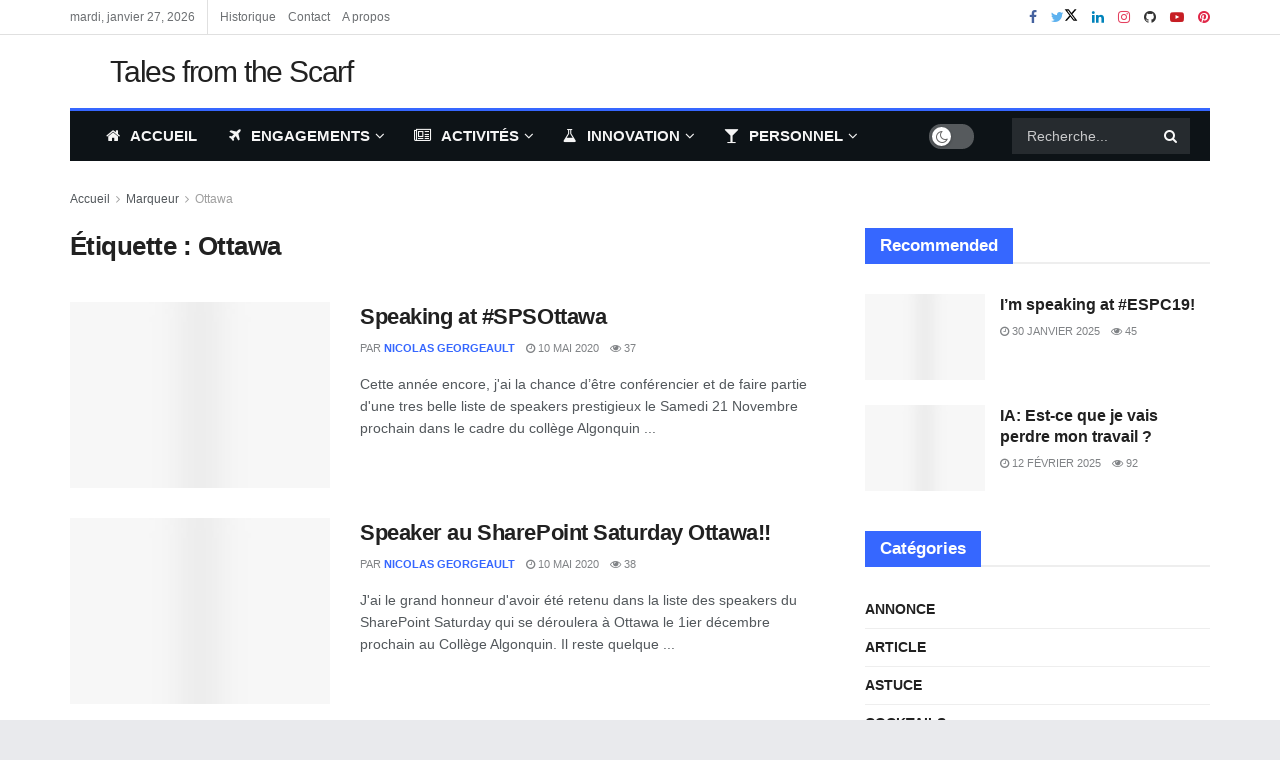

--- FILE ---
content_type: text/html; charset=UTF-8
request_url: https://georgeault.net/tag/ottawa/
body_size: 39646
content:
<!doctype html>
<!--[if lt IE 7]><html class="no-js lt-ie9 lt-ie8 lt-ie7" lang="fr-FR"> <![endif]-->
<!--[if IE 7]><html class="no-js lt-ie9 lt-ie8" lang="fr-FR"> <![endif]-->
<!--[if IE 8]><html class="no-js lt-ie9" lang="fr-FR"> <![endif]-->
<!--[if IE 9]><html class="no-js lt-ie10" lang="fr-FR"> <![endif]-->
<!--[if gt IE 8]><!--><html class="no-js" lang="fr-FR"> <!--<![endif]--><head><script data-no-optimize="1">var litespeed_docref=sessionStorage.getItem("litespeed_docref");litespeed_docref&&(Object.defineProperty(document,"referrer",{get:function(){return litespeed_docref}}),sessionStorage.removeItem("litespeed_docref"));</script> <meta http-equiv="Content-Type" content="text/html; charset=UTF-8" /><meta name='viewport' content='width=device-width, initial-scale=1, user-scalable=yes' /><link rel="profile" href="http://gmpg.org/xfn/11" /><link rel="pingback" href="https://georgeault.net/xmlrpc.php" /><title>Ottawa &#8211; Tales from the scarf</title><meta name='robots' content='max-image-preview:large' /><meta property="og:type" content="website"><meta property="og:title" content="Speaking at #SPSOttawa"><meta property="og:site_name" content="Tales from the scarf"><meta property="og:description" content="Cette année encore, j&#039;ai la chance d’être conférencier et de faire partie d&#039;une tres belle liste de speakers prestigieux le"><meta property="og:url" content="https://georgeault.net/tag/ottawa"><meta property="og:locale" content="fr_FR"><meta property="og:image" content="https://georgeault.net/wp-content/uploads/2016/10/spsottawa15.jpg"><meta property="og:image:height" content="914"><meta property="og:image:width" content="1733"><meta name="twitter:card" content="summary"><meta name="twitter:url" content="https://georgeault.net/tag/ottawa"><meta name="twitter:title" content="Speaking at #SPSOttawa"><meta name="twitter:description" content="Cette année encore, j&#039;ai la chance d’être conférencier et de faire partie d&#039;une tres belle liste de speakers prestigieux le"><meta name="twitter:image" content="https://georgeault.net/wp-content/uploads/2016/10/spsottawa15.jpg"><meta name="twitter:image:width" content="1733"><meta name="twitter:image:height" content="914"><meta name="twitter:site" content="https://twitter.com/ngeorgeault"><meta name="description" content="Ottawa"><meta property="fb:app_id" content="488077734553174"> <script type="litespeed/javascript">var jnews_ajax_url='/?ajax-request=jnews'</script> <script type="litespeed/javascript">window.jnews=window.jnews||{},window.jnews.library=window.jnews.library||{},window.jnews.library=function(){"use strict";var e=this;e.win=window,e.doc=document,e.noop=function(){},e.globalBody=e.doc.getElementsByTagName("body")[0],e.globalBody=e.globalBody?e.globalBody:e.doc,e.win.jnewsDataStorage=e.win.jnewsDataStorage||{_storage:new WeakMap,put:function(e,t,n){this._storage.has(e)||this._storage.set(e,new Map),this._storage.get(e).set(t,n)},get:function(e,t){return this._storage.get(e).get(t)},has:function(e,t){return this._storage.has(e)&&this._storage.get(e).has(t)},remove:function(e,t){var n=this._storage.get(e).delete(t);return 0===!this._storage.get(e).size&&this._storage.delete(e),n}},e.windowWidth=function(){return e.win.innerWidth||e.docEl.clientWidth||e.globalBody.clientWidth},e.windowHeight=function(){return e.win.innerHeight||e.docEl.clientHeight||e.globalBody.clientHeight},e.requestAnimationFrame=e.win.requestAnimationFrame||e.win.webkitRequestAnimationFrame||e.win.mozRequestAnimationFrame||e.win.msRequestAnimationFrame||window.oRequestAnimationFrame||function(e){return setTimeout(e,1e3/60)},e.cancelAnimationFrame=e.win.cancelAnimationFrame||e.win.webkitCancelAnimationFrame||e.win.webkitCancelRequestAnimationFrame||e.win.mozCancelAnimationFrame||e.win.msCancelRequestAnimationFrame||e.win.oCancelRequestAnimationFrame||function(e){clearTimeout(e)},e.classListSupport="classList"in document.createElement("_"),e.hasClass=e.classListSupport?function(e,t){return e.classList.contains(t)}:function(e,t){return e.className.indexOf(t)>=0},e.addClass=e.classListSupport?function(t,n){e.hasClass(t,n)||t.classList.add(n)}:function(t,n){e.hasClass(t,n)||(t.className+=" "+n)},e.removeClass=e.classListSupport?function(t,n){e.hasClass(t,n)&&t.classList.remove(n)}:function(t,n){e.hasClass(t,n)&&(t.className=t.className.replace(n,""))},e.objKeys=function(e){var t=[];for(var n in e)Object.prototype.hasOwnProperty.call(e,n)&&t.push(n);return t},e.isObjectSame=function(e,t){var n=!0;return JSON.stringify(e)!==JSON.stringify(t)&&(n=!1),n},e.extend=function(){for(var e,t,n,o=arguments[0]||{},i=1,a=arguments.length;i<a;i++)if(null!==(e=arguments[i]))for(t in e)o!==(n=e[t])&&void 0!==n&&(o[t]=n);return o},e.dataStorage=e.win.jnewsDataStorage,e.isVisible=function(e){return 0!==e.offsetWidth&&0!==e.offsetHeight||e.getBoundingClientRect().length},e.getHeight=function(e){return e.offsetHeight||e.clientHeight||e.getBoundingClientRect().height},e.getWidth=function(e){return e.offsetWidth||e.clientWidth||e.getBoundingClientRect().width},e.supportsPassive=!1;try{var t=Object.defineProperty({},"passive",{get:function(){e.supportsPassive=!0}});"createEvent"in e.doc?e.win.addEventListener("test",null,t):"fireEvent"in e.doc&&e.win.attachEvent("test",null)}catch(e){}e.passiveOption=!!e.supportsPassive&&{passive:!0},e.setStorage=function(e,t){e="jnews-"+e;var n={expired:Math.floor(((new Date).getTime()+432e5)/1e3)};t=Object.assign(n,t);localStorage.setItem(e,JSON.stringify(t))},e.getStorage=function(e){e="jnews-"+e;var t=localStorage.getItem(e);return null!==t&&0<t.length?JSON.parse(localStorage.getItem(e)):{}},e.expiredStorage=function(){var t,n="jnews-";for(var o in localStorage)o.indexOf(n)>-1&&"undefined"!==(t=e.getStorage(o.replace(n,""))).expired&&t.expired<Math.floor((new Date).getTime()/1e3)&&localStorage.removeItem(o)},e.addEvents=function(t,n,o){for(var i in n){var a=["touchstart","touchmove"].indexOf(i)>=0&&!o&&e.passiveOption;"createEvent"in e.doc?t.addEventListener(i,n[i],a):"fireEvent"in e.doc&&t.attachEvent("on"+i,n[i])}},e.removeEvents=function(t,n){for(var o in n)"createEvent"in e.doc?t.removeEventListener(o,n[o]):"fireEvent"in e.doc&&t.detachEvent("on"+o,n[o])},e.triggerEvents=function(t,n,o){var i;o=o||{detail:null};return"createEvent"in e.doc?(!(i=e.doc.createEvent("CustomEvent")||new CustomEvent(n)).initCustomEvent||i.initCustomEvent(n,!0,!1,o),void t.dispatchEvent(i)):"fireEvent"in e.doc?((i=e.doc.createEventObject()).eventType=n,void t.fireEvent("on"+i.eventType,i)):void 0},e.getParents=function(t,n){void 0===n&&(n=e.doc);for(var o=[],i=t.parentNode,a=!1;!a;)if(i){var r=i;r.querySelectorAll(n).length?a=!0:(o.push(r),i=r.parentNode)}else o=[],a=!0;return o},e.forEach=function(e,t,n){for(var o=0,i=e.length;o<i;o++)t.call(n,e[o],o)},e.getText=function(e){return e.innerText||e.textContent},e.setText=function(e,t){var n="object"==typeof t?t.innerText||t.textContent:t;e.innerText&&(e.innerText=n),e.textContent&&(e.textContent=n)},e.httpBuildQuery=function(t){return e.objKeys(t).reduce(function t(n){var o=arguments.length>1&&void 0!==arguments[1]?arguments[1]:null;return function(i,a){var r=n[a];a=encodeURIComponent(a);var s=o?"".concat(o,"[").concat(a,"]"):a;return null==r||"function"==typeof r?(i.push("".concat(s,"=")),i):["number","boolean","string"].includes(typeof r)?(i.push("".concat(s,"=").concat(encodeURIComponent(r))),i):(i.push(e.objKeys(r).reduce(t(r,s),[]).join("&")),i)}}(t),[]).join("&")},e.get=function(t,n,o,i){return o="function"==typeof o?o:e.noop,e.ajax("GET",t,n,o,i)},e.post=function(t,n,o,i){return o="function"==typeof o?o:e.noop,e.ajax("POST",t,n,o,i)},e.ajax=function(t,n,o,i,a){var r=new XMLHttpRequest,s=n,c=e.httpBuildQuery(o);if(t=-1!=["GET","POST"].indexOf(t)?t:"GET",r.open(t,s+("GET"==t?"?"+c:""),!0),"POST"==t&&r.setRequestHeader("Content-type","application/x-www-form-urlencoded"),r.setRequestHeader("X-Requested-With","XMLHttpRequest"),r.onreadystatechange=function(){4===r.readyState&&200<=r.status&&300>r.status&&"function"==typeof i&&i.call(void 0,r.response)},void 0!==a&&!a){return{xhr:r,send:function(){r.send("POST"==t?c:null)}}}return r.send("POST"==t?c:null),{xhr:r}},e.scrollTo=function(t,n,o){function i(e,t,n){this.start=this.position(),this.change=e-this.start,this.currentTime=0,this.increment=20,this.duration=void 0===n?500:n,this.callback=t,this.finish=!1,this.animateScroll()}return Math.easeInOutQuad=function(e,t,n,o){return(e/=o/2)<1?n/2*e*e+t:-n/2*(--e*(e-2)-1)+t},i.prototype.stop=function(){this.finish=!0},i.prototype.move=function(t){e.doc.documentElement.scrollTop=t,e.globalBody.parentNode.scrollTop=t,e.globalBody.scrollTop=t},i.prototype.position=function(){return e.doc.documentElement.scrollTop||e.globalBody.parentNode.scrollTop||e.globalBody.scrollTop},i.prototype.animateScroll=function(){this.currentTime+=this.increment;var t=Math.easeInOutQuad(this.currentTime,this.start,this.change,this.duration);this.move(t),this.currentTime<this.duration&&!this.finish?e.requestAnimationFrame.call(e.win,this.animateScroll.bind(this)):this.callback&&"function"==typeof this.callback&&this.callback()},new i(t,n,o)},e.unwrap=function(t){var n,o=t;e.forEach(t,(function(e,t){n?n+=e:n=e})),o.replaceWith(n)},e.performance={start:function(e){performance.mark(e+"Start")},stop:function(e){performance.mark(e+"End"),performance.measure(e,e+"Start",e+"End")}},e.fps=function(){var t=0,n=0,o=0;!function(){var i=t=0,a=0,r=0,s=document.getElementById("fpsTable"),c=function(t){void 0===document.getElementsByTagName("body")[0]?e.requestAnimationFrame.call(e.win,(function(){c(t)})):document.getElementsByTagName("body")[0].appendChild(t)};null===s&&((s=document.createElement("div")).style.position="fixed",s.style.top="120px",s.style.left="10px",s.style.width="100px",s.style.height="20px",s.style.border="1px solid black",s.style.fontSize="11px",s.style.zIndex="100000",s.style.backgroundColor="white",s.id="fpsTable",c(s));var l=function(){o++,n=Date.now(),(a=(o/(r=(n-t)/1e3)).toPrecision(2))!=i&&(i=a,s.innerHTML=i+"fps"),1<r&&(t=n,o=0),e.requestAnimationFrame.call(e.win,l)};l()}()},e.instr=function(e,t){for(var n=0;n<t.length;n++)if(-1!==e.toLowerCase().indexOf(t[n].toLowerCase()))return!0},e.winLoad=function(t,n){function o(o){if("complete"===e.doc.readyState||"interactive"===e.doc.readyState)return!o||n?setTimeout(t,n||1):t(o),1}o()||e.addEvents(e.win,{load:o})},e.docReady=function(t,n){function o(o){if("complete"===e.doc.readyState||"interactive"===e.doc.readyState)return!o||n?setTimeout(t,n||1):t(o),1}o()||e.addEvents(e.doc,{DOMContentLiteSpeedLoaded:o})},e.fireOnce=function(){e.docReady((function(){e.assets=e.assets||[],e.assets.length&&(e.boot(),e.load_assets())}),50)},e.boot=function(){e.length&&e.doc.querySelectorAll("style[media]").forEach((function(e){"not all"==e.getAttribute("media")&&e.removeAttribute("media")}))},e.create_js=function(t,n){var o=e.doc.createElement("script");switch(o.setAttribute("src",t),n){case"defer":o.setAttribute("defer",!0);break;case"async":o.setAttribute("async",!0);break;case"deferasync":o.setAttribute("defer",!0),o.setAttribute("async",!0)}e.globalBody.appendChild(o)},e.load_assets=function(){"object"==typeof e.assets&&e.forEach(e.assets.slice(0),(function(t,n){var o="";t.defer&&(o+="defer"),t.async&&(o+="async"),e.create_js(t.url,o);var i=e.assets.indexOf(t);i>-1&&e.assets.splice(i,1)})),e.assets=jnewsoption.au_scripts=window.jnewsads=[]},e.setCookie=function(e,t,n){var o="";if(n){var i=new Date;i.setTime(i.getTime()+24*n*60*60*1e3),o="; expires="+i.toUTCString()}document.cookie=e+"="+(t||"")+o+"; path=/"},e.getCookie=function(e){for(var t=e+"=",n=document.cookie.split(";"),o=0;o<n.length;o++){for(var i=n[o];" "==i.charAt(0);)i=i.substring(1,i.length);if(0==i.indexOf(t))return i.substring(t.length,i.length)}return null},e.eraseCookie=function(e){document.cookie=e+"=; Path=/; Expires=Thu, 01 Jan 1970 00:00:01 GMT;"},e.docReady((function(){e.globalBody=e.globalBody==e.doc?e.doc.getElementsByTagName("body")[0]:e.globalBody,e.globalBody=e.globalBody?e.globalBody:e.doc})),e.winLoad((function(){e.winLoad((function(){var t=!1;if(void 0!==window.jnewsadmin)if(void 0!==window.file_version_checker){var n=e.objKeys(window.file_version_checker);n.length?n.forEach((function(e){t||"10.0.4"===window.file_version_checker[e]||(t=!0)})):t=!0}else t=!0;t&&(window.jnewsHelper.getMessage(),window.jnewsHelper.getNotice())}),2500)}))},window.jnews.library=new window.jnews.library</script><link rel='dns-prefetch' href='//www.googletagmanager.com' /><link rel='dns-prefetch' href='//fonts.googleapis.com' /><link rel='dns-prefetch' href='//pagead2.googlesyndication.com' /><link rel='preconnect' href='https://fonts.gstatic.com' /><link rel="alternate" type="application/rss+xml" title="Tales from the scarf &raquo; Flux" href="https://georgeault.net/feed/" /><link rel="alternate" type="application/rss+xml" title="Tales from the scarf &raquo; Flux des commentaires" href="https://georgeault.net/comments/feed/" /><link rel="alternate" type="application/rss+xml" title="Tales from the scarf &raquo; Flux de l’étiquette Ottawa" href="https://georgeault.net/tag/ottawa/feed/" /><style id='wp-img-auto-sizes-contain-inline-css' type='text/css'>img:is([sizes=auto i],[sizes^="auto," i]){contain-intrinsic-size:3000px 1500px}
/*# sourceURL=wp-img-auto-sizes-contain-inline-css */</style><style id="litespeed-ccss">ul{box-sizing:border-box}:root{--wp--preset--font-size--normal:16px;--wp--preset--font-size--huge:42px}body{--wp--preset--color--black:#000;--wp--preset--color--cyan-bluish-gray:#abb8c3;--wp--preset--color--white:#fff;--wp--preset--color--pale-pink:#f78da7;--wp--preset--color--vivid-red:#cf2e2e;--wp--preset--color--luminous-vivid-orange:#ff6900;--wp--preset--color--luminous-vivid-amber:#fcb900;--wp--preset--color--light-green-cyan:#7bdcb5;--wp--preset--color--vivid-green-cyan:#00d084;--wp--preset--color--pale-cyan-blue:#8ed1fc;--wp--preset--color--vivid-cyan-blue:#0693e3;--wp--preset--color--vivid-purple:#9b51e0;--wp--preset--gradient--vivid-cyan-blue-to-vivid-purple:linear-gradient(135deg,rgba(6,147,227,1) 0%,#9b51e0 100%);--wp--preset--gradient--light-green-cyan-to-vivid-green-cyan:linear-gradient(135deg,#7adcb4 0%,#00d082 100%);--wp--preset--gradient--luminous-vivid-amber-to-luminous-vivid-orange:linear-gradient(135deg,rgba(252,185,0,1) 0%,rgba(255,105,0,1) 100%);--wp--preset--gradient--luminous-vivid-orange-to-vivid-red:linear-gradient(135deg,rgba(255,105,0,1) 0%,#cf2e2e 100%);--wp--preset--gradient--very-light-gray-to-cyan-bluish-gray:linear-gradient(135deg,#eee 0%,#a9b8c3 100%);--wp--preset--gradient--cool-to-warm-spectrum:linear-gradient(135deg,#4aeadc 0%,#9778d1 20%,#cf2aba 40%,#ee2c82 60%,#fb6962 80%,#fef84c 100%);--wp--preset--gradient--blush-light-purple:linear-gradient(135deg,#ffceec 0%,#9896f0 100%);--wp--preset--gradient--blush-bordeaux:linear-gradient(135deg,#fecda5 0%,#fe2d2d 50%,#6b003e 100%);--wp--preset--gradient--luminous-dusk:linear-gradient(135deg,#ffcb70 0%,#c751c0 50%,#4158d0 100%);--wp--preset--gradient--pale-ocean:linear-gradient(135deg,#fff5cb 0%,#b6e3d4 50%,#33a7b5 100%);--wp--preset--gradient--electric-grass:linear-gradient(135deg,#caf880 0%,#71ce7e 100%);--wp--preset--gradient--midnight:linear-gradient(135deg,#020381 0%,#2874fc 100%);--wp--preset--duotone--dark-grayscale:url('#wp-duotone-dark-grayscale');--wp--preset--duotone--grayscale:url('#wp-duotone-grayscale');--wp--preset--duotone--purple-yellow:url('#wp-duotone-purple-yellow');--wp--preset--duotone--blue-red:url('#wp-duotone-blue-red');--wp--preset--duotone--midnight:url('#wp-duotone-midnight');--wp--preset--duotone--magenta-yellow:url('#wp-duotone-magenta-yellow');--wp--preset--duotone--purple-green:url('#wp-duotone-purple-green');--wp--preset--duotone--blue-orange:url('#wp-duotone-blue-orange');--wp--preset--font-size--small:13px;--wp--preset--font-size--medium:20px;--wp--preset--font-size--large:36px;--wp--preset--font-size--x-large:42px;--wp--preset--spacing--20:.44rem;--wp--preset--spacing--30:.67rem;--wp--preset--spacing--40:1rem;--wp--preset--spacing--50:1.5rem;--wp--preset--spacing--60:2.25rem;--wp--preset--spacing--70:3.38rem;--wp--preset--spacing--80:5.06rem}.jeg_thumb .thumbnail-container,.jeg_thumb:after,.jeg_thumb:before{opacity:1}[id*=jeg_playlist] .jeg_popupform,[id*=jeg_playlist] .jeg_popupform input:not([type=submit]){text-align:left}.fa{display:inline-block;font:normal normal normal 14px/1 FontAwesome;font-size:inherit;text-rendering:auto;-webkit-font-smoothing:antialiased;-moz-osx-font-smoothing:grayscale}.fa-glass:before{content:"\f000"}.fa-search:before{content:"\f002"}.fa-home:before{content:"\f015"}.fa-clock-o:before{content:"\f017"}.fa-lock:before{content:"\f023"}.fa-plane:before{content:"\f072"}.fa-twitter:before{content:"\f099"}.fa-facebook:before{content:"\f09a"}.fa-github:before{content:"\f09b"}.fa-flask:before{content:"\f0c3"}.fa-bars:before{content:"\f0c9"}.fa-pinterest:before{content:"\f0d2"}.fa-linkedin:before{content:"\f0e1"}.fa-comment-o:before{content:"\f0e5"}.fa-angle-right:before{content:"\f105"}.fa-angle-up:before{content:"\f106"}.fa-youtube-play:before{content:"\f16a"}.fa-instagram:before{content:"\f16d"}.fa-tumblr:before{content:"\f173"}.fa-newspaper-o:before{content:"\f1ea"}[class^=jegicon-]:before{font-family:jegicon!important;font-style:normal!important;font-weight:400!important;font-variant:normal!important;text-transform:none!important;speak:none;line-height:1;-webkit-font-smoothing:antialiased;-moz-osx-font-smoothing:grayscale}.jegicon-cross:before{content:""}.mfp-hide{display:none!important}button::-moz-focus-inner{padding:0;border:0}a,article,body,div,form,h1,h3,html,i,img,label,li,p,span,ul{margin:0;padding:0;border:0;font-size:100%;font:inherit;vertical-align:baseline}article{display:block}body{line-height:1}ul{list-style:none}body{color:#53585c;background:#fff;font-family:"Helvetica Neue",Helvetica,Roboto,Arial,sans-serif;font-size:14px;line-height:1.6em;-webkit-font-smoothing:antialiased;-moz-osx-font-smoothing:grayscale}body,html{height:100%;margin:0}::-webkit-selection{background:#fde69a;color:#212121;text-shadow:none}a{color:#f70d28;text-decoration:none}img{vertical-align:middle}img{max-width:100%;-ms-interpolation-mode:bicubic;height:auto}button,input,label,select{font:inherit}[class*=jeg_] .fa{font-family:FontAwesome}.clearfix:after,.container:after,.jeg_block_heading:after,.jeg_postblock:after,.row:after{content:"";display:table;clear:both}h1,h3{color:#212121;text-rendering:optimizeLegibility}h1{font-size:2.25em;margin:.67em 0 .5em;line-height:1.25;letter-spacing:-.02em}h3{font-size:1.563em;margin:1em 0 .5em;line-height:1.4}i{font-style:italic}p{margin:0 0 1.75em;text-rendering:optimizeLegibility}.jeg_boxed .jeg_main .jeg_container{overflow:hidden}@media (max-width:767px){.container{width:98%;width:calc(100% - 10px)}}@media (max-width:479px){.container{width:100%}}@media (min-width:768px){.container{max-width:750px}}@media (min-width:992px){.container{max-width:970px}}@media (min-width:1200px){.container{max-width:1170px}}.container{padding-right:15px;padding-left:15px;margin-right:auto;margin-left:auto}.row{margin-right:-15px;margin-left:-15px}.col-sm-4,.col-sm-8{position:relative;min-height:1px;padding-right:15px;padding-left:15px}@media (min-width:767px){.col-sm-4,.col-sm-8{float:left}.col-sm-8{width:66.66666667%}.col-sm-4{width:33.33333333%}}*{-webkit-box-sizing:border-box;-moz-box-sizing:border-box;box-sizing:border-box}:after,:before{-webkit-box-sizing:border-box;-moz-box-sizing:border-box;box-sizing:border-box}.jeg_viewport{position:relative}.jeg_container{width:auto;margin:0 auto;padding:0}.jeg_boxed .jeg_main .jeg_container,.jeg_content{background:#fff}.jeg_content{padding:30px 0 40px}.jeg_sidebar{padding-left:30px}input:not([type=submit]),select{display:inline-block;background:#fff;border:1px solid #e0e0e0;border-radius:0;padding:7px 14px;height:40px;outline:0;font-size:14px;font-weight:300;margin:0;width:100%;max-width:100%;box-shadow:none}input[type=checkbox]{width:auto;height:auto;line-height:inherit;display:inline}.btn,.button,input[type=submit]{border:none;border-radius:0;background:#f70d28;color:#fff;padding:0 20px;line-height:40px;height:40px;display:inline-block;text-transform:uppercase;font-size:13px;font-weight:700;letter-spacing:1px;outline:0;-webkit-appearance:none}.jeg_header{position:relative}.jeg_header .container{height:100%}.jeg_nav_row{position:relative;-js-display:flex;display:-webkit-flex;display:-ms-flexbox;display:flex;-webkit-flex-flow:row nowrap;-ms-flex-flow:row nowrap;flex-flow:row nowrap;-webkit-align-items:center;-ms-flex-align:center;align-items:center;-webkit-justify-content:space-between;-ms-flex-pack:justify;justify-content:space-between;height:100%}.jeg_nav_grow{-webkit-box-flex:1;-ms-flex:1;flex:1}.jeg_nav_normal{-webkit-box-flex:0 0 auto;-ms-flex:0 0 auto;flex:0 0 auto}.item_wrap{width:100%;display:inline-block;display:-webkit-flex;display:-ms-flexbox;display:flex;-webkit-flex-flow:row wrap;-ms-flex-flow:row wrap;flex-flow:row wrap;-webkit-align-items:center;-ms-flex-align:center;align-items:center}.jeg_nav_left{margin-right:auto}.jeg_nav_right{margin-left:auto}.jeg_nav_center{margin:0 auto}.jeg_nav_alignleft{justify-content:flex-start}.jeg_nav_alignright{justify-content:flex-end}.jeg_nav_aligncenter{justify-content:center}.jeg_topbar{font-size:12px;color:#757575;position:relative;z-index:11;background:#f5f5f5;border-bottom:1px solid #e0e0e0;-webkit-font-smoothing:auto;-moz-osx-font-smoothing:auto}.jeg_topbar .jeg_nav_item{padding:0 12px;border-right:1px solid #e0e0e0}.jeg_topbar .jeg_nav_item:last-child{border-right-width:0}.jeg_topbar .jeg_nav_row{height:34px;line-height:34px}.jeg_midbar{background-color:#fff;height:140px;position:relative;z-index:10;border-bottom:0 solid #e8e8e8}.jeg_midbar .jeg_nav_item{padding:0 14px}.jeg_navbar{background:#fff;position:relative;border-top:0 solid #e8e8e8;border-bottom:1px solid #e8e8e8;line-height:50px;z-index:9;-webkit-box-sizing:content-box;box-sizing:content-box}.jeg_navbar:first-child{z-index:10}.jeg_navbar .jeg_nav_item{padding:0 14px}.jeg_navbar_boxed .jeg_nav_alignright .jeg_nav_item:last-child{padding-right:20px}.jeg_navbar_boxed .jeg_nav_alignleft .jeg_nav_item:first-child{padding-left:20px}.jeg_nav_item:first-child{padding-left:0}.jeg_nav_item:last-child{padding-right:0}.jeg_navbar_boxed{background:0 0;border:0}.jeg_navbar_boxed .jeg_nav_row{background:#fff;border:1px solid #e8e8e8;border-style:solid;-webkit-box-sizing:content-box;box-sizing:content-box}.jeg_navbar_dark.jeg_navbar_boxed .jeg_nav_row{border-width:0}.jeg_navbar_boxed:after{display:none}.jeg_boxed .jeg_navbar_boxed{background:#fff}.jeg_navbar_dark.jeg_navbar_boxed .jeg_nav_row,.jeg_navbar_dark:not(.jeg_navbar_boxed){background:#212121}.jeg_navbar_dark .jeg_menu>li>a,.jeg_navbar_dark .jeg_search_toggle{color:#fafafa}.jeg_logo{position:relative}.site-title{margin:0;padding:0;line-height:1;font-size:60px;letter-spacing:-.02em}.jeg_mobile_logo .site-title{font-size:34px}.site-title a{display:block;color:#212121}.jeg_navbar.jeg_navbar_dark .site-title a{color:#f5f5f5}.jeg_nav_left .jeg_logo{margin-right:7px}.jeg_nav_left .jeg_logo:last-child{margin-right:28px}.jeg_topbar .jeg_social_icon_block.nobg a .fa{font-size:14px}.btn .fa{margin-right:2px;font-size:14px}.jeg_navbar .btn{height:36px;line-height:36px;font-size:12px;font-weight:500;padding:0 16px}.jeg_topbar .socials_widget a{margin:0 5px 0 0}.jeg_topbar .socials_widget a .fa{width:26px;line-height:26px}.jeg_topbar .socials_widget.nobg a{margin-right:14px}.jeg_topbar .socials_widget.nobg a:last-child{margin-right:0}.jeg_topbar .socials_widget.nobg a .fa{font-size:14px}.jeg_search_wrapper{position:relative}.jeg_search_wrapper .jeg_search_form{display:block;position:relative;line-height:normal;min-width:60%}.jeg_search_toggle{color:#212121;display:block;text-align:center}.jeg_navbar .jeg_search_toggle{font-size:16px;min-width:15px}.jeg_search_wrapper .jeg_search_input{width:100%;vertical-align:middle;height:40px;padding:.5em 30px .5em 14px}.jeg_search_wrapper .jeg_search_button{color:#212121;background:0 0;border:0;font-size:14px;outline:0;position:absolute;height:auto;min-height:unset;line-height:normal;top:0;bottom:0;right:0;padding:0 10px}.jeg_navbar .jeg_search_wrapper .jeg_search_input{height:36px}.jeg_search_no_expand .jeg_search_toggle{display:none}.jeg_search_no_expand.square .jeg_search_input{border-radius:0}.jeg_navbar_dark .jeg_search_no_expand .jeg_search_input{background:rgba(255,255,255,.1);border-color:transparent}.jeg_navbar_dark .jeg_search_no_expand .jeg_search_button,.jeg_navbar_dark .jeg_search_no_expand .jeg_search_input{color:#fafafa}.jeg_navbar_dark .jeg_search_no_expand .jeg_search_input::-webkit-input-placeholder{color:rgba(255,255,255,.75)}.jeg_navbar_dark .jeg_search_no_expand .jeg_search_input:-moz-placeholder{color:rgba(255,255,255,.75)}.jeg_navbar_dark .jeg_search_no_expand .jeg_search_input::-moz-placeholder{color:rgba(255,255,255,.75)}.jeg_navbar_dark .jeg_search_no_expand .jeg_search_input:-ms-input-placeholder{color:rgba(255,255,255,.75)}.jeg_search_popup_expand .jeg_search_form{display:block;opacity:0;visibility:hidden;position:absolute;top:100%;right:-4px;text-align:center;width:325px;background:#fff;border:1px solid #eee;padding:0;height:0;z-index:12;-webkit-box-shadow:0 1px 4px rgba(0,0,0,.09);box-shadow:0 1px 4px rgba(0,0,0,.09)}.jeg_search_popup_expand .jeg_search_form:before{border-color:transparent transparent #fff;border-style:solid;border-width:0 8px 8px;content:"";right:16px;position:absolute;top:-8px;z-index:98}.jeg_search_popup_expand .jeg_search_form:after{border-color:transparent transparent #eaeaea;border-style:solid;border-width:0 9px 9px;content:"";right:15px;position:absolute;top:-9px;z-index:97}.jeg_search_popup_expand .jeg_search_input{width:100%;-webkit-box-shadow:inset 0 0 15px 0 rgba(0,0,0,.08);box-shadow:inset 0 0 15px 0 rgba(0,0,0,.08)}.jeg_search_popup_expand .jeg_search_button{color:#888;position:absolute;top:0;bottom:0;right:20px}.jeg_search_hide{display:none}.jeg_search_result{opacity:0;visibility:hidden;position:absolute;top:100%;right:-4px;width:325px;background:#fff;border:1px solid #eee;padding:0;height:0;line-height:1;z-index:9;-webkit-box-shadow:0 1px 4px rgba(0,0,0,.09);box-shadow:0 1px 4px rgba(0,0,0,.09)}.jeg_header .jeg_search_result{z-index:10}.jeg_search_no_expand .jeg_search_result{margin-top:0;opacity:1;visibility:visible;height:auto;min-width:100%;right:0}.jeg_search_result.with_result .search-all-button{overflow:hidden}.jeg_search_result .search-link{display:none;text-align:center;font-size:12px;padding:12px 15px;border-top:1px solid #eee}.jeg_search_result .search-link .fa{margin-right:5px}.jeg_search_result.with_result .search-all-button{display:block}.jeg_popup{position:relative;background:#fff;padding:35px;width:auto;max-width:380px;margin:20px auto}.jeg_popupform{text-align:center}.jeg_popupform .input_field{margin-bottom:1em}.jeg_popupform h3{font-size:22px;font-weight:700;margin-bottom:.5em}.jeg_popupform input:not([type=submit]){font-size:16px;height:48px;border-radius:3px;text-align:center}.jeg_popupform .button{font-size:16px;height:48px;border-radius:3px;text-transform:none;letter-spacing:normal;width:100%}.bottom_links{font-size:13px;text-align:left;color:#a0a0a0}.bottom_links .jeg_popuplink{float:right;font-weight:700}.bottom_links .forgot{float:left;color:#a0a0a0;font-weight:400}.register_privacy_policy{font-size:12px;text-align:left;margin-bottom:10px;padding-left:12px;position:relative}.register_privacy_policy .required{position:absolute;left:0;font-weight:700}.jeg_menu>li{position:relative;float:left;text-align:left;padding-right:1.2em}.jeg_menu>li:last-child{padding-right:0}.jeg_navbar.jeg_navbar_dark .jeg_menu>li>a{color:#f5f5f5}.jeg_topbar .jeg_menu>li>a{color:inherit}.jeg_menu li li{position:relative;line-height:20px}.jeg_menu a{display:block;position:relative}.jeg_main_menu>li{margin:0;padding:0;list-style:none;float:left}.jeg_main_menu>li>a{color:#212121;display:block;position:relative;padding:0 16px;margin:0;font-size:1em;font-weight:700;line-height:50px;text-transform:uppercase;white-space:nowrap}.jeg_navbar_boxed .jeg_nav_alignleft .jeg_mainmenu_wrap:first-child{padding-left:0}.jeg_navbar_mobile_wrapper,.jeg_navbar_mobile_wrapper .sticky_blankspace{display:none}.jeg_stickybar{position:fixed;width:100%;top:0;left:auto;width:100%;z-index:9997;margin:0 auto;opacity:0;visibility:hidden}.jeg_stickybar[data-mode=fixed]{-webkit-transform:translate3d(0,-130%,0);transform:translate3d(0,-130%,0)}.jeg_topbar .jeg_menu>li{padding-right:12px}.jeg_topbar .jeg_menu>li:last-child{padding-right:0}.jeg_topbar{border-top-style:solid}.jeg_font_menu{height:1em}.jeg_font_menu{margin-right:10px}.jeg_menu li.jeg_megamenu{position:static}.jeg_megamenu .sub-menu{background:#fff;position:absolute;display:none;top:100%;left:0;right:0;z-index:11;-webkit-box-shadow:0 0 2px rgba(0,0,0,.1),0 20px 40px rgba(0,0,0,.18);box-shadow:0 0 2px rgba(0,0,0,.1),0 20px 40px rgba(0,0,0,.18)}.jeg_megamenu .jeg_thumb{max-height:200px}.jeg_boxed .jeg_navbar_wrapper:not(.jeg_navbar_boxed) .jeg_megamenu .sub-menu{width:calc(100% + 90px);margin-left:-45px;margin-right:-45px}.jeg_newsfeed{display:table;table-layout:fixed;width:100%;min-height:192px}.sub-menu .jeg_newsfeed_subcat{display:table-cell;background:#f9f9f9;border-color:#eee;border-style:solid;border-right-width:1px;vertical-align:top;width:180px}ul.jeg_subcat_item{margin:20px 0}.jeg_newsfeed_subcat li{border-top:1px solid transparent;border-bottom:1px solid transparent}.jeg_newsfeed_subcat li a{display:block;color:#a0a0a0;font-size:12px;font-weight:700;text-transform:uppercase;padding:5px 20px}.jeg_newsfeed_subcat li.active{background:#fff;border-color:#eee;margin-right:-1px;padding-right:1px}.jeg_newsfeed_subcat li.active a{color:#212121;background:0 0!important}.jeg_newsfeed_list{display:table-cell;position:relative;overflow:hidden;padding:20px;width:100%;z-index:1}.jeg_newsfeed_list .jeg_newsfeed_container{opacity:0;height:0}.jeg_newsfeed_list.loaded .jeg_newsfeed_container{opacity:1;height:auto}.jeg_newsfeed .jeg_post_title{font-size:13px;margin:5px 0 0}.jeg_newsfeed.style2 .jeg_newsfeed_container{position:relative;overflow:hidden;z-index:1}.newsfeed_static{-webkit-flex-wrap:wrap;flex-wrap:wrap;display:flex;align-items:flex-start;margin-right:-20px}.newsfeed_static .jeg_newsfeed_item{float:left;width:33.333333333%;padding-right:20px;margin-bottom:15px}.jeg_newsfeed_tags{display:table-cell;width:200px;vertical-align:top;padding:20px 25px;border-color:#eee;border-style:solid;border-left-width:1px}.jeg_newsfeed_tags h3{margin:0 0 12px;font-size:12px;font-weight:700;text-transform:uppercase}.jeg_newsfeed_tags li a{font-size:13px;padding:3px 0;position:relative}.newsfeed_overlay{background:#fff;width:100%;height:100%;position:absolute;top:0;left:0;opacity:1}.jeg_newsfeed_list.loaded .newsfeed_overlay{opacity:0}.module-preloader,.newsfeed_preloader{position:absolute;top:0;bottom:0;left:0;right:0;margin:auto;width:16px;height:16px}.jeg_preloader span{height:16px;width:16px;background-color:#999;-webkit-animation:jeg_preloader_bounce 1.4s infinite ease-in-out both;animation:jeg_preloader_bounce 1.4s infinite ease-in-out both;position:absolute;top:0;border-radius:100%}.jeg_preloader span:first-of-type{left:-22px;-webkit-animation-delay:-.32s;animation-delay:-.32s}.jeg_preloader span:nth-of-type(2){-webkit-animation-delay:-.16s;animation-delay:-.16s}.jeg_preloader span:last-of-type{left:22px}@-webkit-keyframes jeg_preloader_bounce{0%,100%,80%{-webkit-transform:scale(0);opacity:0}40%{-webkit-transform:scale(1);opacity:1}}@keyframes jeg_preloader_bounce{0%,100%,80%{-webkit-transform:scale(0);transform:scale(0);opacity:0}40%{-webkit-transform:scale(1);transform:scale(1);opacity:1}}.jeg_navbar_mobile{display:none;position:relative;background:#fff;box-shadow:0 2px 6px rgba(0,0,0,.1);top:0;transform:translate3d(0,0,0)}.jeg_navbar_mobile .container{width:100%;height:100%}.jeg_mobile_bottombar{border-style:solid}.jeg_mobile_bottombar{height:60px;line-height:60px}.jeg_mobile_bottombar .jeg_nav_item{padding:0 10px}.jeg_navbar_mobile .jeg_nav_left .jeg_nav_item:first-child{padding-left:0}.jeg_navbar_mobile .jeg_nav_right .jeg_nav_item:last-child{padding-right:0}.jeg_mobile_bottombar.dark{background:#000;color:#fff}.jeg_mobile_bottombar.dark a{color:#fff}.jeg_mobile_bottombar.dark .jeg_search_toggle,.jeg_mobile_bottombar.dark .toggle_btn{color:#fff}.jeg_navbar_mobile .jeg_search_toggle,.jeg_navbar_mobile .toggle_btn{color:#212121;font-size:22px;display:block}.jeg_mobile_logo a{display:block}.jeg_aside_copyright{font-size:11px;color:#757575;letter-spacing:.5px}.jeg_aside_copyright p{margin-bottom:1.2em}.jeg_aside_copyright p:last-child{margin-bottom:0}.jeg_navbar_mobile .jeg_search_wrapper{position:static}.jeg_navbar_mobile .jeg_search_popup_expand{float:none}.jeg_navbar_mobile .jeg_search_popup_expand .jeg_search_form:after,.jeg_navbar_mobile .jeg_search_popup_expand .jeg_search_form:before{display:none!important}.jeg_navbar_mobile .jeg_search_popup_expand .jeg_search_form{width:auto;border-left:0;border-right:0;left:-15px!important;right:-15px!important;padding:20px;-webkit-transform:none;transform:none}.jeg_navbar_mobile .jeg_search_popup_expand .jeg_search_result{margin-top:84px;width:auto;left:-15px!important;right:-15px!important;border:0}.jeg_navbar_mobile .jeg_search_form .jeg_search_button{font-size:18px}.jeg_navbar_mobile .jeg_search_wrapper .jeg_search_input{font-size:18px;padding:.5em 40px .5em 15px;height:42px}.jeg_mobile_wrapper .jeg_search_no_expand .jeg_search_input{box-shadow:inset 0 2px 2px rgba(0,0,0,.05)}.jeg_mobile_wrapper .jeg_search_result{width:100%;border-left:0;border-right:0;right:0}.jeg_bg_overlay{content:'';display:block;position:fixed;width:100%;top:0;bottom:0;background:#000;background:-webkit-linear-gradient(to bottom,#000,#434343);background:linear-gradient(to bottom,#000,#434343);opacity:0;z-index:9998;visibility:hidden}.jeg_mobile_wrapper{opacity:0;display:block;position:fixed;top:0;left:0;background:#fff;width:320px;height:100%;overflow-x:hidden;overflow-y:auto;z-index:9999;-webkit-transform:translate3d(-100%,0,0);transform:translate3d(-100%,0,0)}.jeg_menu_close{position:fixed;top:15px;right:15px;padding:0;font-size:16px;color:#fff;opacity:0;visibility:hidden;-webkit-transform:rotate(-90deg);transform:rotate(-90deg);z-index:9999}@media only screen and (min-width:1023px){.jeg_menu_close{font-size:20px;padding:20px}}.jeg_mobile_wrapper .nav_wrap{min-height:100%;display:flex;flex-direction:column;position:relative}.jeg_mobile_wrapper .nav_wrap:before{content:"";position:absolute;top:0;left:0;right:0;bottom:0;min-height:100%;z-index:-1}.jeg_mobile_wrapper .item_main{flex:1}.jeg_mobile_wrapper .item_bottom{-webkit-box-pack:end;-ms-flex-pack:end;justify-content:flex-end}.jeg_aside_item{display:block;padding:20px;border-bottom:1px solid #eee}.item_bottom .jeg_aside_item{padding:10px 20px;border-bottom:0}.item_bottom .jeg_aside_item:first-child{padding-top:20px}.item_bottom .jeg_aside_item:last-child{padding-bottom:20px}.jeg_aside_item:last-child{border-bottom:0}.jeg_aside_item:after{content:"";display:table;clear:both}.jeg_navbar_mobile_wrapper{position:relative;z-index:9}.jeg_mobile_menu li a{color:#212121;margin-bottom:15px;display:block;font-size:18px;line-height:1.444em;font-weight:700;position:relative}.jeg_mobile_wrapper .socials_widget{width:100%;display:-webkit-box;display:-ms-flexbox;display:flex}.jeg_mobile_wrapper .socials_widget a{margin-bottom:0!important;display:block}.dark .jeg_search_result.with_result .search-all-button{border-color:rgba(255,255,255,.15)}.module-overlay{width:100%;height:100%;position:absolute;top:0;left:0;background:rgba(255,255,255,.9);display:none;z-index:5}.module-preloader{position:absolute;top:0;bottom:0;left:0;right:0;margin:auto;width:16px;height:16px}.jeg_block_heading{position:relative;margin-bottom:30px}.jeg_block_title{color:#212121;font-size:16px;font-weight:700;margin:0;line-height:normal;float:left}.jeg_block_title span{display:inline-block;height:36px;line-height:36px;padding:0 15px;white-space:nowrap}.jeg_block_heading_1{border-bottom:2px solid #eee}.jeg_block_heading_1 .jeg_block_title span{background:#f70d28;color:#fff;border-radius:2px 2px 0 0;margin-bottom:-2px}.jeg_pl_md_2{margin-bottom:30px;overflow:hidden}.jeg_pl_md_2 .jeg_thumb{width:260px}.jeg_pl_md_2 .jeg_thumb{float:left;margin-right:30px}.jeg_pl_md_2 .jeg_postblock_content{overflow:hidden}.jeg_pl_md_2 .jeg_post_title{font-size:22px;font-weight:700;line-height:1.4em;margin:0 0 5px}.jeg_pl_sm{margin-bottom:25px;overflow:hidden}.jeg_pl_sm .jeg_post_title{font-size:15px;font-weight:700;line-height:1.4em;margin:0 0 5px;letter-spacing:normal}.jeg_pl_sm .jeg_thumb{width:120px;float:left}.jeg_pl_sm .jeg_postblock_content{margin-left:120px;padding-left:15px}.jeg_post.format-video .jeg_thumb:before{content:'';width:100%;height:100%;top:0;left:0;position:absolute;background:#000;opacity:.3;z-index:1}.jeg_post.format-video .jeg_thumb:after{font-family:FontAwesome;color:#fff;position:absolute;top:50%;left:50%;text-align:center;z-index:1}.jeg_post.format-video .jeg_thumb:after{content:"\f04b";border-radius:100%;border:2px solid #fff;font-size:24px;line-height:44px;height:48px;width:48px;letter-spacing:-4px;margin:-22px 0 0 -22px;-webkit-backface-visibility:hidden}.jeg_pl_sm.format-video .jeg_thumb:after{transform:scale(.7)}@media only screen and (max-width:768px){.jeg_post.format-video .jeg_thumb:after{font-size:16px;line-height:30px;height:34px;width:34px;margin:-17px 0 0 -17px;-webkit-backface-visibility:hidden}}.jeg_postblock{margin-bottom:20px;position:relative}.jeg_post_title{letter-spacing:-.02em}.jeg_post_title a{color:#212121}.jeg_post_excerpt{font-size:14px;line-height:1.6;margin-top:1em}.jeg_post_excerpt p{margin-bottom:1em}.jeg_post_excerpt p:last-of-type{margin-bottom:0}.jeg_post_meta{font-size:11px;text-transform:uppercase;color:#a0a0a0}.jeg_post_meta a{color:inherit;font-weight:700}.jeg_meta_date a{font-weight:400}.jeg_meta_author a{color:#f70d28}.jeg_post_meta .fa{color:#2e9fff}.jeg_post_meta>div{display:inline-block}.jeg_post_meta>div:not(:last-of-type){margin-right:1em}.jeg_thumb{position:relative;overflow:hidden;z-index:0}.thumbnail-container{display:block;position:relative;height:0;overflow:hidden;z-index:0;background:#f7f7f7;background-position:50%;background-size:cover}.thumbnail-container.no_thumbnail:after{font-family:FontAwesome,serif;content:"\f03e";display:block;position:absolute;text-align:left;left:50%;top:50%;background:0 0;color:#bfbfbf;font-size:18px;margin-top:-9px;margin-left:-10px;line-height:1}.thumbnail-container>img{position:absolute;top:0;bottom:0;left:0;width:100%;min-height:100%;color:#a0a0a0;z-index:-1}.size-500{padding-bottom:50%}.size-715{padding-bottom:71.5%}.thumbnail-container.animate-lazy>img{opacity:0}.thumbnail-container:after{content:"";opacity:1;background:#f7f7f7 url(/wp-content/themes/jnews/assets/img/preloader.gif);background-position:center;background-size:cover;position:absolute;height:100%;top:0;left:0;right:0;bottom:0;z-index:-2}.jeg_block_navigation{position:relative}.navigation_overlay{position:relative;height:48px;display:none}.jeg_postblock_3{margin-bottom:10px}.jeg_block_container{display:block;height:100%;position:relative;z-index:1;overflow:hidden}.jeg_ad{text-align:center}.jeg_ad .adlink{display:inline-block}.jeg_ad_module{margin-bottom:40px}.jnews_header_top_ads{position:relative;background:#f5f5f5;z-index:9999}.jeg_ad .ads_image{display:none}@media (min-width:1025px){.jeg_ad .ads_image{display:block}}.widget{margin-bottom:40px}.widget_categories li{margin:0;list-style:none;color:#a0a0a0;border-top:1px solid #eee;position:relative;line-height:1.8em;padding:6px 0}.widget.widget_categories li{text-align:right}.widget.widget_categories a{float:left;text-align:left}.widget.widget_categories li:after{clear:both;content:"";display:table}.widget_categories>ul>li:first-child{border-top:0;padding-top:0}.widget_categories li a{color:#212121;display:inline-block;text-transform:uppercase;font-weight:700}.socials_widget a{display:inline-block;margin:0 10px 10px 0;text-decoration:none!important}.socials_widget a .fa{font-size:1em;display:inline-block;width:38px;line-height:36px;white-space:nowrap;color:#fff;text-align:center}.socials_widget .fa{font-size:16px}.socials_widget.nobg a{margin:0 20px 15px 0}.socials_widget a:last-child{margin-right:0}.socials_widget.nobg a .fa{font-size:18px;width:auto;height:auto;line-height:inherit;background:0 0!important}.socials_widget .jeg_facebook .fa{background:#45629f}.socials_widget .jeg_twitter .fa{background:#5eb2ef}.socials_widget .jeg_linkedin .fa{background:#0083bb}.socials_widget .jeg_instagram .fa{background:#e4405f}.socials_widget .jeg_pinterest .fa{background:#e02647}.socials_widget .jeg_github .fa{background:#313131}.socials_widget .jeg_tumblr .fa{background:#2d4862}.socials_widget .jeg_youtube .fa{background:#c61d23}.socials_widget.nobg .jeg_facebook .fa{color:#45629f}.socials_widget.nobg .jeg_twitter .fa{color:#5eb2ef}.socials_widget.nobg .jeg_linkedin .fa{color:#0083bb}.socials_widget.nobg .jeg_instagram .fa{color:#e4405f}.socials_widget.nobg .jeg_pinterest .fa{color:#e02647}.socials_widget.nobg .jeg_github .fa{color:#313131}.socials_widget.nobg .jeg_tumblr .fa{color:#2d4862}.socials_widget.nobg .jeg_youtube .fa{color:#c61d23}.jeg_breadcrumbs{margin-bottom:20px}#breadcrumbs{font-size:12px;margin:0;color:#a0a0a0}#breadcrumbs a{color:#53585c}#breadcrumbs .fa{padding:0 3px}#breadcrumbs .breadcrumb_last_link a{color:#a0a0a0}span.required{color:#f70d28;font-weight:400;font-family:monospace;font-size:16px}.jeg_archive_header{margin-bottom:40px}.jeg_archive_title{font-weight:700;font-size:26px;margin:0 0 15px}.jscroll-to-top{position:fixed;right:30px;bottom:30px;-webkit-backface-visibility:hidden;visibility:hidden;opacity:0;-webkit-transform:translate3d(0,30px,0);-ms-transform:translate3d(0,30px,0);transform:translate3d(0,30px,0)}.jscroll-to-top>a{color:#a0a0a0;font-size:30px;display:block;width:46px;border-radius:5px;height:46px;line-height:44px;background:rgba(180,180,180,.15);border:1px solid rgba(0,0,0,.11);-webkit-box-shadow:inset 0 0 0 1px rgba(255,255,255,.1),0 2px 6px rgba(0,0,0,.1);box-shadow:inset 0 0 0 1px rgba(255,255,255,.1),0 2px 6px rgba(0,0,0,.1);text-align:center;opacity:.8}.jeg_social_icon_block.nobg a .fa{font-size:16px}.jeg_social_icon_block a{margin-bottom:0!important}.jnews-cookie-law-policy{display:none;position:fixed;z-index:999;text-align:center;width:100%;background:#fff;padding:10px;bottom:0;-webkit-box-shadow:0 0 1px rgba(0,0,0,.2),0 2px 20px rgba(0,0,0,.15);box-shadow:0 0 1px rgba(0,0,0,.2),0 2px 20px rgba(0,0,0,.15)}.jnews-cookie-law-policy .btn-cookie{margin-left:10px;border-radius:2px;height:30px;line-height:30px;text-transform:none}.preloader_type .jeg_preloader{display:none}.preloader_type{width:100%;height:100%;position:relative}.preloader_type.preloader_dot .jeg_preloader.dot{display:block}.preloader_type.preloader_circle .jeg_preloader.circle{display:block}.preloader_type.preloader_circle .jeg_preloader.circle{width:100%;height:100%}.jnews_preloader_circle_outer{position:absolute;width:100%;top:50%;margin-top:-30px}.jnews_preloader_circle_inner{margin:0 auto;font-size:15px;position:relative;text-indent:-9999em;border-top:.4em solid rgba(0,0,0,.2);border-right:.4em solid rgba(0,0,0,.2);border-bottom:.4em solid rgba(0,0,0,.2);border-left:.4em solid rgba(0,0,0,.6);-webkit-transform:translateZ(0);-ms-transform:translateZ(0);transform:translateZ(0);-webkit-animation:spincircle .9s infinite linear;animation:spincircle .9s infinite linear}.jnews_preloader_circle_inner,.jnews_preloader_circle_inner:after{border-radius:50%;width:60px;height:60px}@-webkit-keyframes spincircle{0%{-webkit-transform:rotate(0);transform:rotate(0)}100%{-webkit-transform:rotate(360deg);transform:rotate(360deg)}}@keyframes spincircle{0%{-webkit-transform:rotate(0);transform:rotate(0)}100%{-webkit-transform:rotate(360deg);transform:rotate(360deg)}}.jeg_square{display:inline-block;width:30px;height:30px;position:relative;border:4px solid #555;top:50%;animation:jeg_square 2s infinite ease}.jeg_square_inner{vertical-align:top;display:inline-block;width:100%;background-color:#555;animation:jeg_square_inner 2s infinite ease-in}@-webkit-keyframes jeg_square{0%{-webkit-transform:rotate(0);transform:rotate(0)}25%{-webkit-transform:rotate(180deg);transform:rotate(180deg)}50%{-webkit-transform:rotate(180deg);transform:rotate(180deg)}75%{-webkit-transform:rotate(360deg);transform:rotate(360deg)}100%{-webkit-transform:rotate(360deg);transform:rotate(360deg)}}@keyframes jeg_square{0%{-webkit-transform:rotate(0);transform:rotate(0)}25%{-webkit-transform:rotate(180deg);transform:rotate(180deg)}50%{-webkit-transform:rotate(180deg);transform:rotate(180deg)}75%{-webkit-transform:rotate(360deg);transform:rotate(360deg)}100%{-webkit-transform:rotate(360deg);transform:rotate(360deg)}}@-webkit-keyframes jeg_square_inner{0%{height:0}25%{height:0}50%{height:100%}75%{height:100%}100%{height:0}}@keyframes jeg_square_inner{0%{height:0}25%{height:0}50%{height:100%}75%{height:100%}100%{height:0}}.form-group{margin-bottom:20px}.form-group input:not([type=submit]),.form-group select{font-size:15px}.g-recaptcha{margin-bottom:15px}.dark_mode_switch{position:relative;display:block;width:45px;height:25px}.dark_mode_switch input{opacity:0;width:0;height:0}.slider{position:absolute;top:0;left:0;right:0;bottom:0;background-color:rgba(0,0,0,.1)}.slider:before{color:#666;background-color:#fff;font-family:FontAwesome;font-size:14px!important;position:absolute;content:"\f186";height:19px;line-height:20px;width:19px;text-align:center;left:3px;bottom:3px;box-shadow:0 1px 3px rgba(0,0,0,.3)}.jeg_navbar_dark .slider{background-color:rgba(255,255,255,.3)}.slider.round{border-radius:25px}.slider.round:before{border-radius:50%}@media only screen and (min-width:1281px){.jeg_boxed:not(.jeg_sidecontent) .jeg_viewport{max-width:1230px;margin:0 auto}}@media only screen and (max-width:1024px){.jeg_header{display:none}.jeg_navbar_mobile,.jeg_navbar_mobile_wrapper{display:block}.jeg_navbar_mobile_wrapper{display:block}.jeg_sidebar{padding:0 15px!important}}@media only screen and (min-width:768px) and (max-width:1023px){.jeg_block_heading{margin-bottom:20px}.jeg_block_title span{font-size:13px}.jeg_block_title span{height:30px!important;line-height:30px!important}}@media only screen and (max-width:767px){.jeg_content{padding:20px 0 30px}.jeg_breadcrumbs,.jeg_postblock{margin-bottom:10px}.jeg_archive_header,.jeg_block_heading{margin-bottom:25px}.jeg_ad_module,.jeg_sidebar .widget{margin-bottom:30px}#breadcrumbs{font-size:12px}}@media only screen and (max-width:480px){.jeg_block_heading,.jeg_postblock{margin-bottom:20px}.jeg_archive_title{font-size:20px;line-height:1.3}}@media only screen and (max-width:320px){.jeg_mobile_wrapper{width:275px}.jeg_mobile_menu li a{font-size:16px;margin-bottom:12px}.jeg_mobile_wrapper .socials_widget.nobg a .fa{font-size:16px}.jeg_navbar_mobile .jeg_search_wrapper .jeg_search_input{font-size:16px;padding:.5em 35px .5em 12px;height:38px}.jeg_navbar_mobile .jeg_search_popup_expand .jeg_search_result{margin-top:80px}.jeg_navbar_mobile .jeg_search_form .jeg_search_button{font-size:16px}}@media only screen and (min-width:768px){.widget_jnews_module_block_21 .jeg_col_1o3 .jeg_post:last-child,.widget_jnews_module_block_21 .jeg_postblock{margin-bottom:0}.jeg_postblock_22.jeg_col_1o3 .jeg_post_meta{display:none}}@media only screen and (max-width:1024px){.jeg_pl_md_2 .jeg_post_title{font-size:16px}.jeg_pl_md_2 .jeg_thumb{width:200px}.jeg_pl_sm{margin-bottom:20px}.jeg_pl_sm .jeg_post_title{font-size:13px}.jeg_pl_sm .jeg_thumb{width:100px}.jeg_pl_sm .jeg_postblock_content{margin-left:100px}}@media only screen and (min-width:768px) and (max-width:1023px){.jeg_post_meta{font-size:10px}.jeg_post_excerpt{font-size:12px}.jeg_pl_md_2 .jeg_post_title{font-size:14px}.jeg_pl_sm .jeg_thumb{width:80px}.jeg_pl_sm .jeg_postblock_content{margin-left:80px;padding-left:10px}}@media only screen and (max-width:767px){.jeg_block_heading{margin-bottom:20px}.jeg_pl_sm .jeg_post_title{font-size:14px}}@media only screen and (max-width:667px){.jeg_pl_sm .jeg_thumb{width:80px}.jeg_pl_sm .jeg_postblock_content{margin-left:80px}}@media only screen and (max-width:480px){.jeg_post_meta{font-size:10px;text-rendering:auto}.jeg_post_excerpt{margin-top:5px}.jeg_pl_md_2{margin-bottom:15px}.jeg_pl_md_2 .jeg_post_title{font-size:15px;font-weight:400}.jeg_pl_md_2 .jeg_thumb{width:100px}.jeg_pl_md_2 .jeg_thumb{margin-right:10px}.jeg_postblock_3 .jeg_post_excerpt{display:none}}@media only screen and (max-width:320px){.jeg_pl_md_2 .jeg_post_title{font-size:1em}.jeg_pl_md_2 .jeg_thumb{width:80px}.jeg_pl_md_2 .jeg_meta_author{display:none}.jeg_pl_sm .jeg_post_title{font-size:13px;line-height:normal}}.jeg_main_menu>li>a{font-size:15px}.jeg_newsfeed .jeg_post_title,.jeg_newsfeed_subcat li a,.jeg_newsfeed_tags li a{font-size:14px}.jeg_newsfeed_tags h3{font-size:13px}.jeg_newsfeed_tags li a{line-height:1.6;padding:5px 0}.jeg_block_title{font-size:17px}.jeg_block_heading_1 .jeg_block_title span{border-radius:0}.jeg_post_meta .fa{color:inherit!important}.jeg_post_meta{color:#808386}@media only screen and (min-width:1024px){.jeg_pl_sm .jeg_post_title{font-size:16px;line-height:21px}}body.jnews{background-color:#e9eaed;background-image:url("")}.jeg_container,.jeg_content,.jeg_boxed .jeg_main .jeg_container{background-color:}body,#breadcrumbs a{color:#5b5f62}a,.jeg_meta_author a,span.required{color:#3667ff}.jeg_block_heading_1 .jeg_block_title span,input[type=submit],.btn,.button{background-color:#3667ff}.jeg_post_meta .fa{color:#4a8fe7}h1,h3,.jeg_post_title a,.jeg_block_title{color:#0d1317}.jeg_topbar .jeg_nav_row{line-height:px}.jeg_topbar .jeg_nav_row{height:px}.jeg_topbar{background:#fff}.jeg_topbar{border-color:;color:;border-top-width:px;border-top-color:}.jeg_topbar .jeg_nav_item{border-color:}.jeg_topbar a{color:}.jeg_midbar{height:px;background-image:url("")}.jeg_midbar{background-color:;border-bottom-width:px;border-bottom-color:;color:}.jeg_midbar a{color:}.jeg_header .jeg_bottombar.jeg_navbar{height:58px}.jeg_header .jeg_bottombar.jeg_navbar,.jeg_header .jeg_bottombar .jeg_main_menu:not(.jeg_menu_style_1)>li>a{line-height:58px}.jeg_header .jeg_bottombar.jeg_navbar_boxed .jeg_nav_row{background:#0d1317}.jeg_navbar_boxed .jeg_nav_row{border-color:}.jeg_header .jeg_bottombar,.jeg_header .jeg_bottombar.jeg_navbar_dark{color:}.jeg_header .jeg_bottombar a,.jeg_header .jeg_bottombar.jeg_navbar_dark a{color:}.jeg_header .jeg_bottombar,.jeg_header .jeg_bottombar.jeg_navbar_dark,.jeg_bottombar.jeg_navbar_boxed .jeg_nav_row,.jeg_bottombar.jeg_navbar_dark.jeg_navbar_boxed .jeg_nav_row{border-top-width:4px;border-bottom-width:0}.jeg_header_wrapper .jeg_bottombar,.jeg_header_wrapper .jeg_bottombar.jeg_navbar_dark,.jeg_bottombar.jeg_navbar_boxed .jeg_nav_row,.jeg_bottombar.jeg_navbar_dark.jeg_navbar_boxed .jeg_nav_row{border-top-color:#3667ff;border-bottom-color:#3667ff}.jeg_stickybar.jeg_navbar{height:px}.jeg_stickybar.jeg_navbar,.jeg_stickybar .jeg_main_menu:not(.jeg_menu_style_1)>li>a{line-height:px}.jeg_header_sticky .jeg_navbar_wrapper:not(.jeg_navbar_boxed){background:#0d1317}.jeg_navbar_boxed .jeg_nav_row{border-color:}.jeg_stickybar{color:;border-bottom-width:3px}.jeg_stickybar a{color:}.jeg_stickybar{border-bottom-color:#3667ff}.jeg_mobile_bottombar{height:px;line-height:px}.jeg_mobile_midbar,.jeg_mobile_midbar.dark{background:#0d1317;color:;border-top-width:px;border-top-color:}.jeg_mobile_midbar a,.jeg_mobile_midbar.dark a{color:}.jeg_header .socials_widget>a>i.fa:before{color:}.jeg_header .socials_widget>a>i.fa{background-color:}.jeg_aside_item.socials_widget>a>i.fa:before{color:}.jeg_top_date{color:#6d7073;background:}.jeg_navbar_mobile_wrapper .jeg_nav_item a.jeg_mobile_toggle,.jeg_navbar_mobile_wrapper .dark .jeg_nav_item a.jeg_mobile_toggle{color:}.jeg_navbar_mobile .jeg_search_wrapper .jeg_search_toggle,.jeg_navbar_mobile .dark .jeg_search_wrapper .jeg_search_toggle{color:}.jeg_navbar_mobile .jeg_search_popup_expand .jeg_search_form,.jeg_navbar_mobile .jeg_search_popup_expand .jeg_search_result{background:}.jeg_navbar_mobile .jeg_search_wrapper.jeg_search_popup_expand .jeg_search_form,.jeg_navbar_mobile .jeg_search_popup_expand .jeg_search_result,.jeg_navbar_mobile .jeg_search_popup_expand .jeg_search_result .search-noresult,.jeg_navbar_mobile .jeg_search_popup_expand .jeg_search_result .search-all-button{border-color:}.jeg_navbar_mobile .jeg_search_popup_expand .jeg_search_form .jeg_search_input{background:;border-color:}.jeg_navbar_mobile .jeg_search_popup_expand .jeg_search_form .jeg_search_button{color:}.jeg_navbar_mobile .jeg_search_wrapper.jeg_search_popup_expand .jeg_search_form .jeg_search_input,.jeg_navbar_mobile .jeg_search_popup_expand .jeg_search_result .search-link{color:}.jeg_navbar_mobile .jeg_search_popup_expand .jeg_search_input::-webkit-input-placeholder{color:}.jeg_navbar_mobile .jeg_search_popup_expand .jeg_search_input:-moz-placeholder{color:}.jeg_navbar_mobile .jeg_search_popup_expand .jeg_search_input::-moz-placeholder{color:}.jeg_navbar_mobile .jeg_search_popup_expand .jeg_search_input:-ms-input-placeholder{color:}.jeg_nav_search{width:84%}.jeg_header .jeg_search_no_expand .jeg_search_form .jeg_search_input{background-color:;border-color:}.jeg_header .jeg_search_no_expand .jeg_search_form button.jeg_search_button{color:}.jeg_header .jeg_search_wrapper.jeg_search_no_expand .jeg_search_form .jeg_search_input{color:}.jeg_header .jeg_search_no_expand .jeg_search_form .jeg_search_input::-webkit-input-placeholder{color:}.jeg_header .jeg_search_no_expand .jeg_search_form .jeg_search_input:-moz-placeholder{color:}.jeg_header .jeg_search_no_expand .jeg_search_form .jeg_search_input::-moz-placeholder{color:}.jeg_header .jeg_search_no_expand .jeg_search_form .jeg_search_input:-ms-input-placeholder{color:}.jeg_header .jeg_search_no_expand .jeg_search_result{background-color:}.jeg_header .jeg_search_no_expand .jeg_search_result,.jeg_header .jeg_search_no_expand .jeg_search_result .search-link{border-color:}.jeg_header .jeg_search_no_expand .jeg_search_result .search-link{color:}#jeg_off_canvas .jeg_mobile_wrapper .jeg_search_result{background-color:}#jeg_off_canvas .jeg_search_result.with_result .search-all-button{border-color:}#jeg_off_canvas .jeg_mobile_wrapper .jeg_search_result .search-link{color:}.jeg_header .jeg_menu.jeg_main_menu>li>a{color:}.jeg_megamenu .sub-menu .jeg_newsfeed_subcat{background-color:;border-right-color:}.jeg_megamenu .sub-menu .jeg_newsfeed_subcat li.active{border-color:;background-color:}.jeg_navbar_wrapper .jeg_megamenu .sub-menu .jeg_newsfeed_subcat li a{color:}.jeg_megamenu .sub-menu .jeg_newsfeed_subcat li.active a{color:}.jeg_megamenu .sub-menu{background-color:}.jeg_megamenu .sub-menu .newsfeed_overlay{background-color:}.jeg_megamenu .sub-menu .newsfeed_overlay .jeg_preloader span{background-color:}.jeg_megamenu .sub-menu .jeg_newsfeed_list .jeg_newsfeed_item .jeg_post_title a{color:}.jeg_newsfeed_tags h3{color:}.jeg_navbar_wrapper .jeg_newsfeed_tags li a{color:}.jeg_newsfeed_tags{border-left-color:}.jnews .jeg_header .jeg_menu.jeg_top_menu>li>a{color:#6d7073}.jeg_nav_item.jeg_logo .site-title a{font-family:"Caveat",Helvetica,Arial,sans-serif;font-size:30}.jeg_stickybar .jeg_nav_item.jeg_logo .site-title a{font-family:"Caveat",Helvetica,Arial,sans-serif;font-size:20}.jeg_nav_item.jeg_mobile_logo .site-title a{font-family:"Caveat",Helvetica,Arial,sans-serif;font-size:20}#jeg_off_canvas .jeg_mobile_wrapper{background:}.jeg_mobile_wrapper .nav_wrap:before{background:}.jeg_mobile_wrapper{background-image:url("")}.socials_widget a .fa{color:}body,input,select,.btn,.button{font-family:"Open Sans",Helvetica,Arial,sans-serif}.jeg_main_menu>li>a{font-family:"Source Sans Pro",Helvetica,Arial,sans-serif;font-weight:600;font-style:normal}.jeg_post_title{font-family:"Source Sans Pro",Helvetica,Arial,sans-serif}h3.jeg_block_title{font-family:"Source Sans Pro",Helvetica,Arial,sans-serif;font-weight:600;font-style:normal}.no_thumbnail{display:none}</style><link rel="preload" data-asynced="1" data-optimized="2" as="style" onload="this.onload=null;this.rel='stylesheet'" href="https://georgeault.net/wp-content/litespeed/ucss/7b306a0745724f6af356b32ded5ee776.css?ver=d315d" /><script data-optimized="1" type="litespeed/javascript" data-src="https://georgeault.net/wp-content/plugins/litespeed-cache/assets/js/css_async.min.js"></script> <style id='classic-theme-styles-inline-css' type='text/css'>/*! This file is auto-generated */
.wp-block-button__link{color:#fff;background-color:#32373c;border-radius:9999px;box-shadow:none;text-decoration:none;padding:calc(.667em + 2px) calc(1.333em + 2px);font-size:1.125em}.wp-block-file__button{background:#32373c;color:#fff;text-decoration:none}
/*# sourceURL=/wp-includes/css/classic-themes.min.css */</style><style id='global-styles-inline-css' type='text/css'>:root{--wp--preset--aspect-ratio--square: 1;--wp--preset--aspect-ratio--4-3: 4/3;--wp--preset--aspect-ratio--3-4: 3/4;--wp--preset--aspect-ratio--3-2: 3/2;--wp--preset--aspect-ratio--2-3: 2/3;--wp--preset--aspect-ratio--16-9: 16/9;--wp--preset--aspect-ratio--9-16: 9/16;--wp--preset--color--black: #000000;--wp--preset--color--cyan-bluish-gray: #abb8c3;--wp--preset--color--white: #ffffff;--wp--preset--color--pale-pink: #f78da7;--wp--preset--color--vivid-red: #cf2e2e;--wp--preset--color--luminous-vivid-orange: #ff6900;--wp--preset--color--luminous-vivid-amber: #fcb900;--wp--preset--color--light-green-cyan: #7bdcb5;--wp--preset--color--vivid-green-cyan: #00d084;--wp--preset--color--pale-cyan-blue: #8ed1fc;--wp--preset--color--vivid-cyan-blue: #0693e3;--wp--preset--color--vivid-purple: #9b51e0;--wp--preset--gradient--vivid-cyan-blue-to-vivid-purple: linear-gradient(135deg,rgb(6,147,227) 0%,rgb(155,81,224) 100%);--wp--preset--gradient--light-green-cyan-to-vivid-green-cyan: linear-gradient(135deg,rgb(122,220,180) 0%,rgb(0,208,130) 100%);--wp--preset--gradient--luminous-vivid-amber-to-luminous-vivid-orange: linear-gradient(135deg,rgb(252,185,0) 0%,rgb(255,105,0) 100%);--wp--preset--gradient--luminous-vivid-orange-to-vivid-red: linear-gradient(135deg,rgb(255,105,0) 0%,rgb(207,46,46) 100%);--wp--preset--gradient--very-light-gray-to-cyan-bluish-gray: linear-gradient(135deg,rgb(238,238,238) 0%,rgb(169,184,195) 100%);--wp--preset--gradient--cool-to-warm-spectrum: linear-gradient(135deg,rgb(74,234,220) 0%,rgb(151,120,209) 20%,rgb(207,42,186) 40%,rgb(238,44,130) 60%,rgb(251,105,98) 80%,rgb(254,248,76) 100%);--wp--preset--gradient--blush-light-purple: linear-gradient(135deg,rgb(255,206,236) 0%,rgb(152,150,240) 100%);--wp--preset--gradient--blush-bordeaux: linear-gradient(135deg,rgb(254,205,165) 0%,rgb(254,45,45) 50%,rgb(107,0,62) 100%);--wp--preset--gradient--luminous-dusk: linear-gradient(135deg,rgb(255,203,112) 0%,rgb(199,81,192) 50%,rgb(65,88,208) 100%);--wp--preset--gradient--pale-ocean: linear-gradient(135deg,rgb(255,245,203) 0%,rgb(182,227,212) 50%,rgb(51,167,181) 100%);--wp--preset--gradient--electric-grass: linear-gradient(135deg,rgb(202,248,128) 0%,rgb(113,206,126) 100%);--wp--preset--gradient--midnight: linear-gradient(135deg,rgb(2,3,129) 0%,rgb(40,116,252) 100%);--wp--preset--font-size--small: 13px;--wp--preset--font-size--medium: 20px;--wp--preset--font-size--large: 36px;--wp--preset--font-size--x-large: 42px;--wp--preset--spacing--20: 0.44rem;--wp--preset--spacing--30: 0.67rem;--wp--preset--spacing--40: 1rem;--wp--preset--spacing--50: 1.5rem;--wp--preset--spacing--60: 2.25rem;--wp--preset--spacing--70: 3.38rem;--wp--preset--spacing--80: 5.06rem;--wp--preset--shadow--natural: 6px 6px 9px rgba(0, 0, 0, 0.2);--wp--preset--shadow--deep: 12px 12px 50px rgba(0, 0, 0, 0.4);--wp--preset--shadow--sharp: 6px 6px 0px rgba(0, 0, 0, 0.2);--wp--preset--shadow--outlined: 6px 6px 0px -3px rgb(255, 255, 255), 6px 6px rgb(0, 0, 0);--wp--preset--shadow--crisp: 6px 6px 0px rgb(0, 0, 0);}:where(.is-layout-flex){gap: 0.5em;}:where(.is-layout-grid){gap: 0.5em;}body .is-layout-flex{display: flex;}.is-layout-flex{flex-wrap: wrap;align-items: center;}.is-layout-flex > :is(*, div){margin: 0;}body .is-layout-grid{display: grid;}.is-layout-grid > :is(*, div){margin: 0;}:where(.wp-block-columns.is-layout-flex){gap: 2em;}:where(.wp-block-columns.is-layout-grid){gap: 2em;}:where(.wp-block-post-template.is-layout-flex){gap: 1.25em;}:where(.wp-block-post-template.is-layout-grid){gap: 1.25em;}.has-black-color{color: var(--wp--preset--color--black) !important;}.has-cyan-bluish-gray-color{color: var(--wp--preset--color--cyan-bluish-gray) !important;}.has-white-color{color: var(--wp--preset--color--white) !important;}.has-pale-pink-color{color: var(--wp--preset--color--pale-pink) !important;}.has-vivid-red-color{color: var(--wp--preset--color--vivid-red) !important;}.has-luminous-vivid-orange-color{color: var(--wp--preset--color--luminous-vivid-orange) !important;}.has-luminous-vivid-amber-color{color: var(--wp--preset--color--luminous-vivid-amber) !important;}.has-light-green-cyan-color{color: var(--wp--preset--color--light-green-cyan) !important;}.has-vivid-green-cyan-color{color: var(--wp--preset--color--vivid-green-cyan) !important;}.has-pale-cyan-blue-color{color: var(--wp--preset--color--pale-cyan-blue) !important;}.has-vivid-cyan-blue-color{color: var(--wp--preset--color--vivid-cyan-blue) !important;}.has-vivid-purple-color{color: var(--wp--preset--color--vivid-purple) !important;}.has-black-background-color{background-color: var(--wp--preset--color--black) !important;}.has-cyan-bluish-gray-background-color{background-color: var(--wp--preset--color--cyan-bluish-gray) !important;}.has-white-background-color{background-color: var(--wp--preset--color--white) !important;}.has-pale-pink-background-color{background-color: var(--wp--preset--color--pale-pink) !important;}.has-vivid-red-background-color{background-color: var(--wp--preset--color--vivid-red) !important;}.has-luminous-vivid-orange-background-color{background-color: var(--wp--preset--color--luminous-vivid-orange) !important;}.has-luminous-vivid-amber-background-color{background-color: var(--wp--preset--color--luminous-vivid-amber) !important;}.has-light-green-cyan-background-color{background-color: var(--wp--preset--color--light-green-cyan) !important;}.has-vivid-green-cyan-background-color{background-color: var(--wp--preset--color--vivid-green-cyan) !important;}.has-pale-cyan-blue-background-color{background-color: var(--wp--preset--color--pale-cyan-blue) !important;}.has-vivid-cyan-blue-background-color{background-color: var(--wp--preset--color--vivid-cyan-blue) !important;}.has-vivid-purple-background-color{background-color: var(--wp--preset--color--vivid-purple) !important;}.has-black-border-color{border-color: var(--wp--preset--color--black) !important;}.has-cyan-bluish-gray-border-color{border-color: var(--wp--preset--color--cyan-bluish-gray) !important;}.has-white-border-color{border-color: var(--wp--preset--color--white) !important;}.has-pale-pink-border-color{border-color: var(--wp--preset--color--pale-pink) !important;}.has-vivid-red-border-color{border-color: var(--wp--preset--color--vivid-red) !important;}.has-luminous-vivid-orange-border-color{border-color: var(--wp--preset--color--luminous-vivid-orange) !important;}.has-luminous-vivid-amber-border-color{border-color: var(--wp--preset--color--luminous-vivid-amber) !important;}.has-light-green-cyan-border-color{border-color: var(--wp--preset--color--light-green-cyan) !important;}.has-vivid-green-cyan-border-color{border-color: var(--wp--preset--color--vivid-green-cyan) !important;}.has-pale-cyan-blue-border-color{border-color: var(--wp--preset--color--pale-cyan-blue) !important;}.has-vivid-cyan-blue-border-color{border-color: var(--wp--preset--color--vivid-cyan-blue) !important;}.has-vivid-purple-border-color{border-color: var(--wp--preset--color--vivid-purple) !important;}.has-vivid-cyan-blue-to-vivid-purple-gradient-background{background: var(--wp--preset--gradient--vivid-cyan-blue-to-vivid-purple) !important;}.has-light-green-cyan-to-vivid-green-cyan-gradient-background{background: var(--wp--preset--gradient--light-green-cyan-to-vivid-green-cyan) !important;}.has-luminous-vivid-amber-to-luminous-vivid-orange-gradient-background{background: var(--wp--preset--gradient--luminous-vivid-amber-to-luminous-vivid-orange) !important;}.has-luminous-vivid-orange-to-vivid-red-gradient-background{background: var(--wp--preset--gradient--luminous-vivid-orange-to-vivid-red) !important;}.has-very-light-gray-to-cyan-bluish-gray-gradient-background{background: var(--wp--preset--gradient--very-light-gray-to-cyan-bluish-gray) !important;}.has-cool-to-warm-spectrum-gradient-background{background: var(--wp--preset--gradient--cool-to-warm-spectrum) !important;}.has-blush-light-purple-gradient-background{background: var(--wp--preset--gradient--blush-light-purple) !important;}.has-blush-bordeaux-gradient-background{background: var(--wp--preset--gradient--blush-bordeaux) !important;}.has-luminous-dusk-gradient-background{background: var(--wp--preset--gradient--luminous-dusk) !important;}.has-pale-ocean-gradient-background{background: var(--wp--preset--gradient--pale-ocean) !important;}.has-electric-grass-gradient-background{background: var(--wp--preset--gradient--electric-grass) !important;}.has-midnight-gradient-background{background: var(--wp--preset--gradient--midnight) !important;}.has-small-font-size{font-size: var(--wp--preset--font-size--small) !important;}.has-medium-font-size{font-size: var(--wp--preset--font-size--medium) !important;}.has-large-font-size{font-size: var(--wp--preset--font-size--large) !important;}.has-x-large-font-size{font-size: var(--wp--preset--font-size--x-large) !important;}
:where(.wp-block-post-template.is-layout-flex){gap: 1.25em;}:where(.wp-block-post-template.is-layout-grid){gap: 1.25em;}
:where(.wp-block-term-template.is-layout-flex){gap: 1.25em;}:where(.wp-block-term-template.is-layout-grid){gap: 1.25em;}
:where(.wp-block-columns.is-layout-flex){gap: 2em;}:where(.wp-block-columns.is-layout-grid){gap: 2em;}
:root :where(.wp-block-pullquote){font-size: 1.5em;line-height: 1.6;}
/*# sourceURL=global-styles-inline-css */</style> <script type="litespeed/javascript" data-src="https://georgeault.net/wp-includes/js/jquery/jquery.min.js" id="jquery-core-js"></script> <script id="jquery-ui-datepicker-js-after" type="litespeed/javascript">jQuery(function(jQuery){jQuery.datepicker.setDefaults({"closeText":"Fermer","currentText":"Aujourd\u2019hui","monthNames":["janvier","f\u00e9vrier","mars","avril","mai","juin","juillet","ao\u00fbt","septembre","octobre","novembre","d\u00e9cembre"],"monthNamesShort":["Jan","F\u00e9v","Mar","Avr","Mai","Juin","Juil","Ao\u00fbt","Sep","Oct","Nov","D\u00e9c"],"nextText":"Suivant","prevText":"Pr\u00e9c\u00e9dent","dayNames":["dimanche","lundi","mardi","mercredi","jeudi","vendredi","samedi"],"dayNamesShort":["dim","lun","mar","mer","jeu","ven","sam"],"dayNamesMin":["D","L","M","M","J","V","S"],"dateFormat":"d MM yy","firstDay":1,"isRTL":!1})})</script> <script id="events-manager-js-extra" type="litespeed/javascript">var EM={"ajaxurl":"https://georgeault.net/wp-admin/admin-ajax.php","locationajaxurl":"https://georgeault.net/wp-admin/admin-ajax.php?action=locations_search","firstDay":"1","locale":"fr","dateFormat":"yy-mm-dd","ui_css":"https://georgeault.net/wp-content/plugins/events-manager/includes/css/jquery-ui/build.min.css","show24hours":"1","is_ssl":"1","autocomplete_limit":"10","calendar":{"breakpoints":{"small":560,"medium":908,"large":!1},"month_format":"M Y"},"phone":"","datepicker":{"format":"d/m/Y","locale":"fr"},"search":{"breakpoints":{"small":650,"medium":850,"full":!1}},"url":"https://georgeault.net/wp-content/plugins/events-manager","assets":{"input.em-uploader":{"js":{"em-uploader":{"url":"https://georgeault.net/wp-content/plugins/events-manager/includes/js/em-uploader.js?v=7.2.3.1","event":"em_uploader_ready","requires":"filepond"},"filepond-validate-size":"filepond/plugins/filepond-plugin-file-validate-size.js?v=7.2.3.1","filepond-validate-type":"filepond/plugins/filepond-plugin-file-validate-type.js?v=7.2.3.1","filepond-image-validate-size":"filepond/plugins/filepond-plugin-image-validate-size.js?v=7.2.3.1","filepond-exif-orientation":"filepond/plugins/filepond-plugin-image-exif-orientation.js?v=7.2.3.1","filepond-get-file":"filepond/plugins/filepond-plugin-get-file.js?v=7.2.3.1","filepond-plugin-image-overlay":"filepond/plugins/filepond-plugin-image-overlay.js?v=7.2.3.1","filepond-plugin-image-thumbnail":"filepond/plugins/filepond-plugin-image-thumbnail.js?v=7.2.3.1","filepond-plugin-pdf-preview-overlay":"filepond/plugins/filepond-plugin-pdf-preview-overlay.js?v=7.2.3.1","filepond-plugin-file-icon":"filepond/plugins/filepond-plugin-file-icon.js?v=7.2.3.1","filepond":{"url":"filepond/filepond.js?v=7.2.3.1","locale":"fr-fr"}},"css":{"em-filepond":"filepond/em-filepond.min.css?v=7.2.3.1","filepond-preview":"filepond/plugins/filepond-plugin-image-preview.min.css?v=7.2.3.1","filepond-plugin-image-overlay":"filepond/plugins/filepond-plugin-image-overlay.min.css?v=7.2.3.1","filepond-get-file":"filepond/plugins/filepond-plugin-get-file.min.css?v=7.2.3.1"}},".em-event-editor":{"js":{"event-editor":{"url":"https://georgeault.net/wp-content/plugins/events-manager/includes/js/events-manager-event-editor.js?v=7.2.3.1","event":"em_event_editor_ready"}},"css":{"event-editor":"https://georgeault.net/wp-content/plugins/events-manager/includes/css/events-manager-event-editor.min.css?v=7.2.3.1"}},".em-recurrence-sets, .em-timezone":{"js":{"luxon":{"url":"luxon/luxon.js?v=7.2.3.1","event":"em_luxon_ready"}}},".em-booking-form, #em-booking-form, .em-booking-recurring, .em-event-booking-form":{"js":{"em-bookings":{"url":"https://georgeault.net/wp-content/plugins/events-manager/includes/js/bookingsform.js?v=7.2.3.1","event":"em_booking_form_js_loaded"}}},"#em-opt-archetypes":{"js":{"archetypes":"https://georgeault.net/wp-content/plugins/events-manager/includes/js/admin-archetype-editor.js?v=7.2.3.1","archetypes_ms":"https://georgeault.net/wp-content/plugins/events-manager/includes/js/admin-archetypes.js?v=7.2.3.1","qs":"qs/qs.js?v=7.2.3.1"}}},"cached":"1","uploads":{"endpoint":"https://georgeault.net/wp-json/events-manager/v1/uploads","nonce":"09ff8c469c","delete_confirm":"Confirmez-vous la suppression de ce fichier\u00a0? Il sera supprim\u00e9 lors de l\u2019envoi.","images":{"max_file_size":"","image_max_width":"700","image_max_height":"700","image_min_width":"50","image_min_height":"50"},"files":{"max_file_size":"","types":{"0":"image/gif","1":"image/jpeg","3":"image/png","4":"image/heic","5":"application/pdf","6":"application/msword","7":"application/x-msword","8":"application/vnd.openxmlformats-officedocument.wordprocessingml.document","9":"text/rtf","10":"application/rtf","11":"application/x-rtf","12":"application/vnd.oasis.opendocument.text","13":"text/plain","14":"application/vnd.ms-excel","15":"application/xls","16":"application/vnd.openxmlformats-officedocument.spreadsheetml.sheet","17":"text/csv","18":"application/csv","20":"application/vnd.oasis.opendocument.spreadsheet","21":"application/vnd.ms-powerpoint","22":"application/mspowerpoint","23":"application/vnd.openxmlformats-officedocument.presentationml.presentation","24":"application/vnd.oasis.opendocument.presentation"}}},"api_nonce":"123008222d","google_maps_api":"AIzaSyAgDaAtMLTprj-608iK2jqMqttSSgZGAhc","bookingInProgress":"Veuillez patienter pendant que la r\u00e9servation est soumise.","tickets_save":"Enregistrer le billet","bookingajaxurl":"https://georgeault.net/wp-admin/admin-ajax.php","bookings_export_save":"Exporter les r\u00e9servations","bookings_settings_save":"Enregistrer","booking_delete":"Confirmez-vous vouloir le supprimer\u00a0?","booking_offset":"30","bookings":{"submit_button":{"text":{"default":"Send your booking","free":"Send your booking","payment":"Send your booking","processing":"Processing ..."}},"update_listener":""},"bb_full":"Sold Out","bb_book":"Book Now","bb_booking":"Booking...","bb_booked":"Booking Submitted","bb_error":"Booking Error. Try again?","bb_cancel":"Cancel","bb_canceling":"Canceling...","bb_cancelled":"Cancelled","bb_cancel_error":"Cancellation Error. Try again?","event_cancellations":{"warning":"Si vous choisissez d\u2019annuler votre \u00e9v\u00e8nement, apr\u00e8s l\u2019avoir enregistr\u00e9, aucune autre r\u00e9servation ne sera possible pour cet \u00e9v\u00e8nement."},"txt_search":"Recherche","txt_searching":"Recherche en cours\u2026","txt_loading":"Chargement en cours\u2026"}</script> 
 <script type="litespeed/javascript" data-src="https://www.googletagmanager.com/gtag/js?id=GT-MBLBKFK" id="google_gtagjs-js"></script> <script id="google_gtagjs-js-after" type="litespeed/javascript">window.dataLayer=window.dataLayer||[];function gtag(){dataLayer.push(arguments)}
gtag("set","linker",{"domains":["georgeault.net"]});gtag("js",new Date());gtag("set","developer_id.dZTNiMT",!0);gtag("config","GT-MBLBKFK")</script> <link rel="https://api.w.org/" href="https://georgeault.net/wp-json/" /><link rel="alternate" title="JSON" type="application/json" href="https://georgeault.net/wp-json/wp/v2/tags/746" /><link rel="EditURI" type="application/rsd+xml" title="RSD" href="https://georgeault.net/xmlrpc.php?rsd" /><meta name="generator" content="WordPress 6.9" /><meta name="cdp-version" content="1.5.0" /><meta name="generator" content="Site Kit by Google 1.171.0" /><meta name="google-adsense-platform-account" content="ca-host-pub-2644536267352236"><meta name="google-adsense-platform-domain" content="sitekit.withgoogle.com"><meta name="generator" content="Elementor 3.34.3; features: additional_custom_breakpoints; settings: css_print_method-external, google_font-enabled, font_display-auto"><style>.e-con.e-parent:nth-of-type(n+4):not(.e-lazyloaded):not(.e-no-lazyload),
				.e-con.e-parent:nth-of-type(n+4):not(.e-lazyloaded):not(.e-no-lazyload) * {
					background-image: none !important;
				}
				@media screen and (max-height: 1024px) {
					.e-con.e-parent:nth-of-type(n+3):not(.e-lazyloaded):not(.e-no-lazyload),
					.e-con.e-parent:nth-of-type(n+3):not(.e-lazyloaded):not(.e-no-lazyload) * {
						background-image: none !important;
					}
				}
				@media screen and (max-height: 640px) {
					.e-con.e-parent:nth-of-type(n+2):not(.e-lazyloaded):not(.e-no-lazyload),
					.e-con.e-parent:nth-of-type(n+2):not(.e-lazyloaded):not(.e-no-lazyload) * {
						background-image: none !important;
					}
				}</style> <script type="litespeed/javascript">(function(w,d,s,l,i){w[l]=w[l]||[];w[l].push({'gtm.start':new Date().getTime(),event:'gtm.js'});var f=d.getElementsByTagName(s)[0],j=d.createElement(s),dl=l!='dataLayer'?'&l='+l:'';j.async=!0;j.src='https://www.googletagmanager.com/gtm.js?id='+i+dl;f.parentNode.insertBefore(j,f)})(window,document,'script','dataLayer','GTM-TKH2R2G')</script>  <script type="litespeed/javascript" data-src="https://pagead2.googlesyndication.com/pagead/js/adsbygoogle.js?client=ca-pub-3480832446607776&amp;host=ca-host-pub-2644536267352236" crossorigin="anonymous"></script>  <script type='application/ld+json'>{"@context":"http:\/\/schema.org","@type":"Person","url":"https:\/\/georgeault.net\/","name":"Nicolas Georgeault","sameAs":["https:\/\/www.facebook.com\/ngeorgeault","https:\/\/twitter.com\/ngeorgeault","https:\/\/www.linkedin.com\/in\/nicolasgeorgeault\/","https:\/\/www.instagram.com\/ngeorgeault\/","https:\/\/github.com\/ngeorgeault","https:\/\/www.youtube.com\/channel\/UCXr13nBy3Db60r3-mkp2tSA","https:\/\/www.pinterest.ca\/ngeorgeault"],"homeLocation":{"@type":"Place","address":{"@type":"PostalAddress","addressCountry":"1191 Rue Plessis, QC H2L 2X1 Montreal, Canada"}}}</script> <script type='application/ld+json'>{"@context":"http:\/\/schema.org","@type":"WebSite","@id":"https:\/\/georgeault.net\/#website","url":"https:\/\/georgeault.net\/","name":"","potentialAction":{"@type":"SearchAction","target":"https:\/\/georgeault.net\/?s={search_term_string}","query-input":"required name=search_term_string"}}</script> <link rel="icon" href="https://georgeault.net/wp-content/uploads/2018/05/cropped-logo2-60x60-2-32x32.png" sizes="32x32" /><link rel="icon" href="https://georgeault.net/wp-content/uploads/2018/05/cropped-logo2-60x60-2-192x192.png" sizes="192x192" /><link rel="apple-touch-icon" href="https://georgeault.net/wp-content/uploads/2018/05/cropped-logo2-60x60-2-180x180.png" /><meta name="msapplication-TileImage" content="https://georgeault.net/wp-content/uploads/2018/05/cropped-logo2-60x60-2-270x270.png" /></head><body class="archive tag tag-ottawa tag-746 wp-embed-responsive wp-theme-jnews jeg_toggle_light jnews jeg_boxed jsc_normal elementor-default elementor-kit-14438"><div class="jeg_ad jeg_ad_top jnews_header_top_ads"><div class='ads-wrapper  '></div></div><div class="jeg_viewport"><div class="jeg_header_wrapper"><div class="jeg_header_instagram_wrapper"></div><div class="jeg_header full"><div class="jeg_topbar jeg_container jeg_navbar_wrapper normal"><div class="container"><div class="jeg_nav_row"><div class="jeg_nav_col jeg_nav_left  jeg_nav_grow"><div class="item_wrap jeg_nav_alignleft"><div class="jeg_nav_item jeg_top_date">
mardi, janvier 27, 2026</div><div class="jeg_nav_item"><ul class="jeg_menu jeg_top_menu"><li id="menu-item-14126" class="menu-item menu-item-type-post_type menu-item-object-page menu-item-14126"><a href="https://georgeault.net/historique/">Historique</a></li><li id="menu-item-14200" class="menu-item menu-item-type-post_type menu-item-object-page menu-item-14200"><a href="https://georgeault.net/contact/">Contact</a></li><li id="menu-item-14125" class="menu-item menu-item-type-post_type menu-item-object-page menu-item-14125"><a href="https://georgeault.net/a-propos/">A propos</a></li></ul></div></div></div><div class="jeg_nav_col jeg_nav_center  jeg_nav_normal"><div class="item_wrap jeg_nav_aligncenter"><div class="jeg_nav_item jnews_header_topbar_weather"></div></div></div><div class="jeg_nav_col jeg_nav_right  jeg_nav_normal"><div class="item_wrap jeg_nav_alignright"><div
class="jeg_nav_item socials_widget jeg_social_icon_block nobg">
<a href="https://www.facebook.com/ngeorgeault" target='_blank' rel='external noopener nofollow'  aria-label="Find us on Facebook" class="jeg_facebook"><i class="fa fa-facebook"></i> </a><a href="https://twitter.com/ngeorgeault" target='_blank' rel='external noopener nofollow'  aria-label="Find us on Twitter" class="jeg_twitter"><i class="fa fa-twitter"><span class="jeg-icon icon-twitter"><svg xmlns="http://www.w3.org/2000/svg" height="1em" viewBox="0 0 512 512"><path d="M389.2 48h70.6L305.6 224.2 487 464H345L233.7 318.6 106.5 464H35.8L200.7 275.5 26.8 48H172.4L272.9 180.9 389.2 48zM364.4 421.8h39.1L151.1 88h-42L364.4 421.8z"/></svg></span></i> </a><a href="https://www.linkedin.com/in/nicolasgeorgeault/" target='_blank' rel='external noopener nofollow'  aria-label="Find us on LinkedIn" class="jeg_linkedin"><i class="fa fa-linkedin"></i> </a><a href="https://www.instagram.com/ngeorgeault/" target='_blank' rel='external noopener nofollow'  aria-label="Find us on Instagram" class="jeg_instagram"><i class="fa fa-instagram"></i> </a><a href="https://github.com/ngeorgeault" target='_blank' rel='external noopener nofollow'  aria-label="Find us on Github" class="jeg_github"><i class="fa fa-github"></i> </a><a href="https://www.youtube.com/channel/UCXr13nBy3Db60r3-mkp2tSA" target='_blank' rel='external noopener nofollow'  aria-label="Find us on Youtube" class="jeg_youtube"><i class="fa fa-youtube-play"></i> </a><a href="https://www.pinterest.ca/ngeorgeault" target='_blank' rel='external noopener nofollow'  aria-label="Find us on Pinterest" class="jeg_pinterest"><i class="fa fa-pinterest"></i> </a></div></div></div></div></div></div><div class="jeg_midbar jeg_container jeg_navbar_wrapper normal"><div class="container"><div class="jeg_nav_row"><div class="jeg_nav_col jeg_nav_left jeg_nav_normal"><div class="item_wrap jeg_nav_alignleft"><div class="jeg_nav_item jeg_logo jeg_desktop_logo"><div class="site-title">
<a href="https://georgeault.net/" aria-label="Visit Homepage" style="padding: 0px 0px 0px 40px;">
Tales from the Scarf			</a></div></div></div></div><div class="jeg_nav_col jeg_nav_center jeg_nav_normal"><div class="item_wrap jeg_nav_aligncenter"></div></div><div class="jeg_nav_col jeg_nav_right jeg_nav_grow"><div class="item_wrap jeg_nav_alignright"><div class="jeg_nav_item jeg_ad jeg_ad_top jnews_header_ads"><div class='ads-wrapper  '></div></div></div></div></div></div></div><div class="jeg_bottombar jeg_navbar jeg_container jeg_navbar_wrapper 1 jeg_navbar_boxed jeg_navbar_dark"><div class="container"><div class="jeg_nav_row"><div class="jeg_nav_col jeg_nav_left jeg_nav_grow"><div class="item_wrap jeg_nav_alignleft"><div class="jeg_nav_item jeg_main_menu_wrapper"><div class="jeg_mainmenu_wrap"><ul class="jeg_menu jeg_main_menu jeg_menu_style_4" data-animation="animate"><li id="menu-item-13997" class="menu-item menu-item-type-post_type menu-item-object-page menu-item-home menu-item-13997 bgnav jeg_menu_icon_enable" data-item-row="default" ><a href="https://georgeault.net/"><i  class='jeg_font_menu fa fa-home'></i>Accueil</a></li><li id="menu-item-14140" class="menu-item menu-item-type-taxonomy menu-item-object-category menu-item-14140 bgnav jeg_megamenu category_2 jeg_menu_icon_enable" data-number="5"  data-item-row="default" ><a href="https://georgeault.net/category/engagement/"><i  class='jeg_font_menu fa fa-plane'></i>Engagements</a><div class="sub-menu"><div class="jeg_newsfeed style2 clearfix"><div class="jeg_newsfeed_subcat"><ul class="jeg_subcat_item"><li data-cat-id="838" class="active"><a href="https://georgeault.net/category/engagement/">Tout</a></li><li data-cat-id="5" class=""><a href="https://georgeault.net/category/engagement/conference/">Conférence</a></li><li data-cat-id="652" class=""><a href="https://georgeault.net/category/engagement/cours/">Cours</a></li></ul></div><div class="jeg_newsfeed_list loaded"><div data-cat-id="838" data-load-status="loaded" class="jeg_newsfeed_container"><div class="newsfeed_static with_subcat"><div class="jeg_newsfeed_item "><div class="jeg_thumb">
<a href="https://georgeault.net/rebuild-2025-a-nantes-sharepoint-copilot-et-des-agents-qui-travaillent-enfin-pour-vos-documents/"><div class="thumbnail-container animate-lazy  size-500 "><img fetchpriority="high" width="360" height="180" src="https://georgeault.net/wp-content/themes/jnews/assets/img/jeg-empty.png" class="attachment-jnews-360x180 size-jnews-360x180 lazyload wp-post-image" alt="Conférencier brun en costume vu de dos, parlant avec les mains devant une salle pleine où plusieurs participants lèvent la main pour poser des questions." decoding="async" sizes="(max-width: 360px) 100vw, 360px" data-src="https://georgeault.net/wp-content/uploads/2025/11/Conference-360x180.png.webp" data-srcset="https://georgeault.net/wp-content/uploads/2025/11/Conference-360x180.png.webp 360w, https://georgeault.net/wp-content/uploads/2025/11/Conference-750x375.png.webp 750w, https://georgeault.net/wp-content/uploads/2025/11/Conference-1140x570.png.webp 1140w" data-sizes="auto" data-expand="700" /></div></a></div><h3 class="jeg_post_title"><a href="https://georgeault.net/rebuild-2025-a-nantes-sharepoint-copilot-et-des-agents-qui-travaillent-enfin-pour-vos-documents/">Rebuild 2025 à Nantes : SharePoint, Copilot et des agents qui travaillent enfin pour vos documents</a></h3></div><div class="jeg_newsfeed_item "><div class="jeg_thumb">
<a href="https://georgeault.net/quand-les-api-manquent-la-voix-devient-le-langage-de-lautomatisation/"><div class="thumbnail-container animate-lazy  size-500 "><img width="360" height="180" src="https://georgeault.net/wp-content/themes/jnews/assets/img/jeg-empty.png" class="attachment-jnews-360x180 size-jnews-360x180 lazyload wp-post-image" alt="Femme afro-canadienne concentrée devant son écran d’ordinateur dans un bureau moderne et végétalisé, épaulée par un petit robot qui écoute ses instructions vocales pour automatiser ses tâches via Copilot et Power Automate Desktop." decoding="async" sizes="(max-width: 360px) 100vw, 360px" data-src="https://georgeault.net/wp-content/uploads/2025/11/RPA-assiste-par-la-voix-360x180.png" data-srcset="https://georgeault.net/wp-content/uploads/2025/11/RPA-assiste-par-la-voix-360x180.png 360w, https://georgeault.net/wp-content/uploads/2025/11/RPA-assiste-par-la-voix-750x375.png 750w, https://georgeault.net/wp-content/uploads/2025/11/RPA-assiste-par-la-voix-1140x570.png 1140w" data-sizes="auto" data-expand="700" /></div></a></div><h3 class="jeg_post_title"><a href="https://georgeault.net/quand-les-api-manquent-la-voix-devient-le-langage-de-lautomatisation/">Quand les API manquent, la voix devient le langage de l’automatisation</a></h3></div><div class="jeg_newsfeed_item "><div class="jeg_thumb">
<a href="https://georgeault.net/powerup-votre-gouvernance-power-platform-inscrivez-vous-des-maintenant/"><div class="thumbnail-container animate-lazy  size-500 "><img width="360" height="180" src="https://georgeault.net/wp-content/themes/jnews/assets/img/jeg-empty.png" class="attachment-jnews-360x180 size-jnews-360x180 lazyload wp-post-image" alt="QR Code permettant de s’inscrire à la cohorte « PowerUP votre Gouvernance Power Platform » – programme de formation hybride en présentiel et virtuel à Montréal, Québec et Ottawa." decoding="async" sizes="(max-width: 360px) 100vw, 360px" data-src="https://georgeault.net/wp-content/uploads/2025/07/QRCode-for-Inscription-–-Cohorte-PowerUP-votre-Gouvernance-Power-Platform--360x180.png" data-srcset="https://georgeault.net/wp-content/uploads/2025/07/QRCode-for-Inscription-–-Cohorte-PowerUP-votre-Gouvernance-Power-Platform--360x180.png 360w, https://georgeault.net/wp-content/uploads/2025/07/QRCode-for-Inscription-–-Cohorte-PowerUP-votre-Gouvernance-Power-Platform--750x375.png 750w, https://georgeault.net/wp-content/uploads/2025/07/QRCode-for-Inscription-–-Cohorte-PowerUP-votre-Gouvernance-Power-Platform--1140x570.png.webp 1140w" data-sizes="auto" data-expand="700" /></div></a></div><h3 class="jeg_post_title"><a href="https://georgeault.net/powerup-votre-gouvernance-power-platform-inscrivez-vous-des-maintenant/">PowerUP votre Gouvernance Power Platform : inscrivez-vous dès maintenant !</a></h3></div><div class="jeg_newsfeed_item "><div class="jeg_thumb">
<a href="https://georgeault.net/mise-a-jour-2025-power-platform-environnements-geres/"><div class="thumbnail-container animate-lazy  size-500 "><img loading="lazy" width="360" height="180" src="https://georgeault.net/wp-content/themes/jnews/assets/img/jeg-empty.png" class="attachment-jnews-360x180 size-jnews-360x180 lazyload wp-post-image" alt="Illustration vectorielle montrant une interface utilisateur sur écran, un schéma de flux applicatif et un bouclier de sécurité, représentant les fonctionnalités clés des environnements gérés dans Microsoft Power Platform." decoding="async" sizes="(max-width: 360px) 100vw, 360px" data-src="https://georgeault.net/wp-content/uploads/2025/06/EnvironnementsGeres-360x180.png.webp" data-srcset="https://georgeault.net/wp-content/uploads/2025/06/EnvironnementsGeres-360x180.png.webp 360w, https://georgeault.net/wp-content/uploads/2025/06/EnvironnementsGeres-750x375.png 750w" data-sizes="auto" data-expand="700" /></div></a></div><h3 class="jeg_post_title"><a href="https://georgeault.net/mise-a-jour-2025-power-platform-environnements-geres/">Mise à jour 2025 – Power Platform : Environnements Gérés</a></h3></div><div class="jeg_newsfeed_item "><div class="jeg_thumb">
<a href="https://georgeault.net/direction-vancouver-puis-seattle/"><div class="thumbnail-container animate-lazy  size-500 "><img loading="lazy" width="360" height="180" src="https://georgeault.net/wp-content/themes/jnews/assets/img/jeg-empty.png" class="attachment-jnews-360x180 size-jnews-360x180 lazyload wp-post-image" alt="Image divisée verticalement montrant Vancouver avec ses montagnes et son front de mer sur la gauche, et Seattle avec le Space Needle et le mont Rainier sur la droite, représentant le voyage entre les deux villes pour deux événements majeurs Microsoft." decoding="async" sizes="(max-width: 360px) 100vw, 360px" data-src="https://georgeault.net/wp-content/uploads/2025/03/A_vertical_split_image__On_the_left_side_a_scenic-360x180.webp" data-srcset="https://georgeault.net/wp-content/uploads/2025/03/A_vertical_split_image__On_the_left_side_a_scenic-360x180.webp 360w, https://georgeault.net/wp-content/uploads/2025/03/A_vertical_split_image__On_the_left_side_a_scenic-750x375.webp 750w" data-sizes="auto" data-expand="700" /></div></a></div><h3 class="jeg_post_title"><a href="https://georgeault.net/direction-vancouver-puis-seattle/">Direction Vancouver puis Seattle !</a></h3></div></div></div><div class="newsfeed_overlay"><div class="preloader_type preloader_circle"><div class="newsfeed_preloader jeg_preloader dot">
<span></span><span></span><span></span></div><div class="newsfeed_preloader jeg_preloader circle"><div class="jnews_preloader_circle_outer"><div class="jnews_preloader_circle_inner"></div></div></div><div class="newsfeed_preloader jeg_preloader square"><div class="jeg_square"><div class="jeg_square_inner"></div></div></div></div></div></div><div class="jeg_newsfeed_tags"><h3>Trending Tags</h3><ul><li><a href='https://georgeault.net/tag/spsevent/'>SPSEvent</a></li></ul></div></div></div></li><li id="menu-item-14136" class="menu-item menu-item-type-taxonomy menu-item-object-category menu-item-14136 bgnav jeg_megamenu category_2 jeg_menu_icon_enable" data-number="5"  data-item-row="default" ><a href="https://georgeault.net/category/activite/"><i  class='jeg_font_menu fa fa-newspaper-o'></i>Activités</a><div class="sub-menu"><div class="jeg_newsfeed style2 clearfix"><div class="jeg_newsfeed_subcat"><ul class="jeg_subcat_item"><li data-cat-id="735" class="active"><a href="https://georgeault.net/category/activite/">Tout</a></li><li data-cat-id="1" class=""><a href="https://georgeault.net/category/activite/annonce/">Annonce</a></li><li data-cat-id="219" class=""><a href="https://georgeault.net/category/activite/article/">Article</a></li><li data-cat-id="162" class=""><a href="https://georgeault.net/category/activite/astuce/">Astuce</a></li><li data-cat-id="960" class=""><a href="https://georgeault.net/category/activite/guide/">Guide</a></li><li data-cat-id="12" class=""><a href="https://georgeault.net/category/activite/session/">Session</a></li></ul></div><div class="jeg_newsfeed_list loaded"><div data-cat-id="735" data-load-status="loaded" class="jeg_newsfeed_container"><div class="newsfeed_static with_subcat"><div class="jeg_newsfeed_item "><div class="jeg_thumb">
<a href="https://georgeault.net/le-vrai-le-faux-lia-generative-na-rien-invente/"><div class="thumbnail-container animate-lazy  size-500 "><img loading="lazy" width="360" height="180" src="https://georgeault.net/wp-content/themes/jnews/assets/img/jeg-empty.png" class="attachment-jnews-360x180 size-jnews-360x180 lazyload wp-post-image" alt="Robot humanoïde portant un costume de directeur marketing dans un bureau moderne, symbole de la fabrication industrielle de récits crédibles et de la manipulation de la perception à l’ère de l’intelligence artificielle." decoding="async" sizes="(max-width: 360px) 100vw, 360px" data-src="https://georgeault.net/wp-content/uploads/2025/12/Vrai-ou-faux-avec-lIA-Generative-360x180.png.webp" data-srcset="https://georgeault.net/wp-content/uploads/2025/12/Vrai-ou-faux-avec-lIA-Generative-360x180.png.webp 360w, https://georgeault.net/wp-content/uploads/2025/12/Vrai-ou-faux-avec-lIA-Generative-750x375.png.webp 750w, https://georgeault.net/wp-content/uploads/2025/12/Vrai-ou-faux-avec-lIA-Generative-1140x570.png.webp 1140w" data-sizes="auto" data-expand="700" /></div></a></div><h3 class="jeg_post_title"><a href="https://georgeault.net/le-vrai-le-faux-lia-generative-na-rien-invente/">Le vrai, le faux : l’IA générative n’a rien “inventé”</a></h3></div><div class="jeg_newsfeed_item "><div class="jeg_thumb">
<a href="https://georgeault.net/et-vous-que-signifie-liberte-pour-vous/"><div class="thumbnail-container animate-lazy  size-500 "><img loading="lazy" width="360" height="180" src="https://georgeault.net/wp-content/themes/jnews/assets/img/jeg-empty.png" class="attachment-jnews-360x180 size-jnews-360x180 lazyload wp-post-image" alt="Un homme d’une cinquantaine d’années se déconnecte calmement de flux numériques symboliques, illustrant la libération personnelle face à la dépendance aux technologies et aux plateformes d’intelligence artificielle." decoding="async" sizes="(max-width: 360px) 100vw, 360px" data-src="https://georgeault.net/wp-content/uploads/2025/12/Liberte-360x180.png.webp" data-srcset="https://georgeault.net/wp-content/uploads/2025/12/Liberte-360x180.png.webp 360w, https://georgeault.net/wp-content/uploads/2025/12/Liberte-750x375.png.webp 750w, https://georgeault.net/wp-content/uploads/2025/12/Liberte-1140x570.png.webp 1140w" data-sizes="auto" data-expand="700" /></div></a></div><h3 class="jeg_post_title"><a href="https://georgeault.net/et-vous-que-signifie-liberte-pour-vous/">Et vous? Que signifie Liberté pour vous?</a></h3></div><div class="jeg_newsfeed_item "><div class="jeg_thumb">
<a href="https://georgeault.net/grand-menage-de-onedrive-avec-copilot/"><div class="thumbnail-container animate-lazy  size-500 "><img loading="lazy" width="360" height="180" src="https://georgeault.net/wp-content/themes/jnews/assets/img/jeg-empty.png" class="attachment-jnews-360x180 size-jnews-360x180 lazyload wp-post-image" alt="Bannière de Noël dans un chalet : cadeaux sous un sapin, étiquetés “Inventaire des fichiers”, “Recherche de doublons”, “Déplacement vers SharePoint” et “Détection PII &amp; Loi 25” pour illustrer le ménage OneDrive avec Copilot." decoding="async" sizes="(max-width: 360px) 100vw, 360px" data-src="https://georgeault.net/wp-content/uploads/2025/12/Copilot-pour-Noel-360x180.png.webp" data-srcset="https://georgeault.net/wp-content/uploads/2025/12/Copilot-pour-Noel-360x180.png.webp 360w, https://georgeault.net/wp-content/uploads/2025/12/Copilot-pour-Noel-750x375.png.webp 750w, https://georgeault.net/wp-content/uploads/2025/12/Copilot-pour-Noel-1140x570.png.webp 1140w" data-sizes="auto" data-expand="700" /></div></a></div><h3 class="jeg_post_title"><a href="https://georgeault.net/grand-menage-de-onedrive-avec-copilot/">Grand ménage de OneDrive avec Copilot</a></h3></div><div class="jeg_newsfeed_item "><div class="jeg_thumb">
<a href="https://georgeault.net/rebuild-2025-a-nantes-sharepoint-copilot-et-des-agents-qui-travaillent-enfin-pour-vos-documents/"><div class="thumbnail-container animate-lazy  size-500 "><img fetchpriority="high" width="360" height="180" src="https://georgeault.net/wp-content/themes/jnews/assets/img/jeg-empty.png" class="attachment-jnews-360x180 size-jnews-360x180 lazyload wp-post-image" alt="Conférencier brun en costume vu de dos, parlant avec les mains devant une salle pleine où plusieurs participants lèvent la main pour poser des questions." decoding="async" sizes="(max-width: 360px) 100vw, 360px" data-src="https://georgeault.net/wp-content/uploads/2025/11/Conference-360x180.png.webp" data-srcset="https://georgeault.net/wp-content/uploads/2025/11/Conference-360x180.png.webp 360w, https://georgeault.net/wp-content/uploads/2025/11/Conference-750x375.png.webp 750w, https://georgeault.net/wp-content/uploads/2025/11/Conference-1140x570.png.webp 1140w" data-sizes="auto" data-expand="700" /></div></a></div><h3 class="jeg_post_title"><a href="https://georgeault.net/rebuild-2025-a-nantes-sharepoint-copilot-et-des-agents-qui-travaillent-enfin-pour-vos-documents/">Rebuild 2025 à Nantes : SharePoint, Copilot et des agents qui travaillent enfin pour vos documents</a></h3></div><div class="jeg_newsfeed_item "><div class="jeg_thumb">
<a href="https://georgeault.net/quand-les-api-manquent-la-voix-devient-le-langage-de-lautomatisation/"><div class="thumbnail-container animate-lazy  size-500 "><img width="360" height="180" src="https://georgeault.net/wp-content/themes/jnews/assets/img/jeg-empty.png" class="attachment-jnews-360x180 size-jnews-360x180 lazyload wp-post-image" alt="Femme afro-canadienne concentrée devant son écran d’ordinateur dans un bureau moderne et végétalisé, épaulée par un petit robot qui écoute ses instructions vocales pour automatiser ses tâches via Copilot et Power Automate Desktop." decoding="async" sizes="(max-width: 360px) 100vw, 360px" data-src="https://georgeault.net/wp-content/uploads/2025/11/RPA-assiste-par-la-voix-360x180.png" data-srcset="https://georgeault.net/wp-content/uploads/2025/11/RPA-assiste-par-la-voix-360x180.png 360w, https://georgeault.net/wp-content/uploads/2025/11/RPA-assiste-par-la-voix-750x375.png 750w, https://georgeault.net/wp-content/uploads/2025/11/RPA-assiste-par-la-voix-1140x570.png 1140w" data-sizes="auto" data-expand="700" /></div></a></div><h3 class="jeg_post_title"><a href="https://georgeault.net/quand-les-api-manquent-la-voix-devient-le-langage-de-lautomatisation/">Quand les API manquent, la voix devient le langage de l’automatisation</a></h3></div></div></div><div class="newsfeed_overlay"><div class="preloader_type preloader_circle"><div class="newsfeed_preloader jeg_preloader dot">
<span></span><span></span><span></span></div><div class="newsfeed_preloader jeg_preloader circle"><div class="jnews_preloader_circle_outer"><div class="jnews_preloader_circle_inner"></div></div></div><div class="newsfeed_preloader jeg_preloader square"><div class="jeg_square"><div class="jeg_square_inner"></div></div></div></div></div></div><div class="jeg_newsfeed_tags"><h3>Trending Tags</h3><ul><li><a href='https://georgeault.net/tag/gouvernance/'>Gouvernance</a></li><li><a href='https://georgeault.net/tag/microsoft-365/'>Microsoft 365</a></li><li><a href='https://georgeault.net/tag/power-platform/'>Power Platform</a></li></ul></div></div></div></li><li id="menu-item-14137" class="menu-item menu-item-type-taxonomy menu-item-object-category menu-item-14137 bgnav jeg_megamenu category_2 jeg_menu_icon_enable" data-number="5"  data-item-row="default" ><a href="https://georgeault.net/category/innovation/"><i  class='jeg_font_menu fa fa-flask'></i>Innovation</a><div class="sub-menu"><div class="jeg_newsfeed style2 clearfix"><div class="jeg_newsfeed_subcat"><ul class="jeg_subcat_item"><li data-cat-id="834" class="active"><a href="https://georgeault.net/category/innovation/">Tout</a></li><li data-cat-id="835" class=""><a href="https://georgeault.net/category/innovation/idee/">Idée</a></li><li data-cat-id="836" class=""><a href="https://georgeault.net/category/innovation/projet/">Projet</a></li><li data-cat-id="837" class=""><a href="https://georgeault.net/category/innovation/trouvaille/">Trouvaille</a></li></ul></div><div class="jeg_newsfeed_list loaded"><div data-cat-id="834" data-load-status="loaded" class="jeg_newsfeed_container"><div class="newsfeed_static with_subcat"><div class="jeg_newsfeed_item "><div class="jeg_thumb">
<a href="https://georgeault.net/grand-menage-de-onedrive-avec-copilot/"><div class="thumbnail-container animate-lazy  size-500 "><img loading="lazy" width="360" height="180" src="https://georgeault.net/wp-content/themes/jnews/assets/img/jeg-empty.png" class="attachment-jnews-360x180 size-jnews-360x180 lazyload wp-post-image" alt="Bannière de Noël dans un chalet : cadeaux sous un sapin, étiquetés “Inventaire des fichiers”, “Recherche de doublons”, “Déplacement vers SharePoint” et “Détection PII &amp; Loi 25” pour illustrer le ménage OneDrive avec Copilot." decoding="async" sizes="(max-width: 360px) 100vw, 360px" data-src="https://georgeault.net/wp-content/uploads/2025/12/Copilot-pour-Noel-360x180.png.webp" data-srcset="https://georgeault.net/wp-content/uploads/2025/12/Copilot-pour-Noel-360x180.png.webp 360w, https://georgeault.net/wp-content/uploads/2025/12/Copilot-pour-Noel-750x375.png.webp 750w, https://georgeault.net/wp-content/uploads/2025/12/Copilot-pour-Noel-1140x570.png.webp 1140w" data-sizes="auto" data-expand="700" /></div></a></div><h3 class="jeg_post_title"><a href="https://georgeault.net/grand-menage-de-onedrive-avec-copilot/">Grand ménage de OneDrive avec Copilot</a></h3></div><div class="jeg_newsfeed_item "><div class="jeg_thumb">
<a href="https://georgeault.net/conversation-lunite-doeuvre-de-la-productivite/"><div class="thumbnail-container animate-lazy  size-500 "><img loading="lazy" width="360" height="180" src="https://georgeault.net/wp-content/themes/jnews/assets/img/jeg-empty.png" class="attachment-jnews-360x180 size-jnews-360x180 lazyload wp-post-image" alt="Gros plan d&#039;un professionnel en train d&#039;interagir avec une interface d&#039;IA sur un ordinateur portable. L&#039;écran affiche &quot;Résumé&quot;, &quot;Actions&quot; et &quot;Prochaines étapes&quot; avec des lignes lumineuses les reliant à des cartes physiques sur le bureau marquées &quot;Décision&quot;, &quot;Action&quot; et &quot;Échéance&quot;. Un carnet à côté montre le texte &quot;OCAR&quot;. Le portable, les cartes et le carnet sont nets, le fond est flou. La scène est éclairée par une lumière douce de fin d&#039;après-midi." decoding="async" sizes="(max-width: 360px) 100vw, 360px" data-src="https://georgeault.net/wp-content/uploads/2025/09/ConversationsAI-360x180.png.webp" data-srcset="https://georgeault.net/wp-content/uploads/2025/09/ConversationsAI-360x180.png.webp 360w, https://georgeault.net/wp-content/uploads/2025/09/ConversationsAI-750x375.png.webp 750w, https://georgeault.net/wp-content/uploads/2025/09/ConversationsAI-1140x570.png.webp 1140w" data-sizes="auto" data-expand="700" /></div></a></div><h3 class="jeg_post_title"><a href="https://georgeault.net/conversation-lunite-doeuvre-de-la-productivite/">Conversation : l’unité d’œuvre de la productivité</a></h3></div><div class="jeg_newsfeed_item "><div class="jeg_thumb">
<a href="https://georgeault.net/lavenir-des-biens-informationnels-et-la-notion-dentreprise-brain/"><div class="thumbnail-container animate-lazy  size-500 "><img loading="lazy" width="360" height="180" src="https://georgeault.net/wp-content/themes/jnews/assets/img/jeg-empty.png" class="attachment-jnews-360x180 size-jnews-360x180 lazyload wp-post-image" alt="Analyste en open space sur un laptop affichant un audit de qualité; icônes NFT/Ethereum se transforment en dollars devant une salle de marché." decoding="async" sizes="(max-width: 360px) 100vw, 360px" data-src="https://georgeault.net/wp-content/uploads/2025/09/Enterprisebrain1-360x180.png.webp" data-srcset="https://georgeault.net/wp-content/uploads/2025/09/Enterprisebrain1-360x180.png.webp 360w, https://georgeault.net/wp-content/uploads/2025/09/Enterprisebrain1-750x375.png.webp 750w, https://georgeault.net/wp-content/uploads/2025/09/Enterprisebrain1-1140x570.png.webp 1140w" data-sizes="auto" data-expand="700" /></div></a></div><h3 class="jeg_post_title"><a href="https://georgeault.net/lavenir-des-biens-informationnels-et-la-notion-dentreprise-brain/">L’avenir des biens informationnels et la notion d&rsquo;Entreprise Brain</a></h3></div><div class="jeg_newsfeed_item "><div class="jeg_thumb">
<a href="https://georgeault.net/prompts-et-biais-cognitifs/"><div class="thumbnail-container animate-lazy  size-500 "><img loading="lazy" width="360" height="180" src="https://georgeault.net/wp-content/themes/jnews/assets/img/jeg-empty.png" class="attachment-jnews-360x180 size-jnews-360x180 lazyload wp-post-image" alt="Fenêtre Microsoft 365 Copilot affichant un prompt biaisé : « Pourquoi l’énergie renouvelable est-elle inefficace ? »" decoding="async" sizes="(max-width: 360px) 100vw, 360px" data-src="https://georgeault.net/wp-content/uploads/2025/08/Biaisdeconfirmation-360x180.png.webp" data-srcset="https://georgeault.net/wp-content/uploads/2025/08/Biaisdeconfirmation-360x180.png.webp 360w, https://georgeault.net/wp-content/uploads/2025/08/Biaisdeconfirmation-750x375.png.webp 750w, https://georgeault.net/wp-content/uploads/2025/08/Biaisdeconfirmation-1140x570.png.webp 1140w" data-sizes="auto" data-expand="700" /></div></a></div><h3 class="jeg_post_title"><a href="https://georgeault.net/prompts-et-biais-cognitifs/">Prompts et biais cognitifs</a></h3></div><div class="jeg_newsfeed_item "><div class="jeg_thumb">
<a href="https://georgeault.net/oubliez-le-modele-que-vous-utilisez/"><div class="thumbnail-container animate-lazy  size-500 "><img loading="lazy" width="360" height="180" src="https://georgeault.net/wp-content/themes/jnews/assets/img/jeg-empty.png" class="attachment-jnews-360x180 size-jnews-360x180 lazyload wp-post-image" alt="Femme asiatique pensive assise à son bureau dans un open space, avec les logos des modèles d’IA GPT, Claude, LLaMA et Phi flottant au-dessus de sa tête, illustrant son hésitation sur le modèle à utiliser." decoding="async" sizes="(max-width: 360px) 100vw, 360px" data-src="https://georgeault.net/wp-content/uploads/2025/08/Quelmodele-360x180.png.webp" data-srcset="https://georgeault.net/wp-content/uploads/2025/08/Quelmodele-360x180.png.webp 360w, https://georgeault.net/wp-content/uploads/2025/08/Quelmodele-750x375.png.webp 750w, https://georgeault.net/wp-content/uploads/2025/08/Quelmodele-1140x570.png.webp 1140w" data-sizes="auto" data-expand="700" /></div></a></div><h3 class="jeg_post_title"><a href="https://georgeault.net/oubliez-le-modele-que-vous-utilisez/">Oubliez le modèle que vous utilisez!</a></h3></div></div></div><div class="newsfeed_overlay"><div class="preloader_type preloader_circle"><div class="newsfeed_preloader jeg_preloader dot">
<span></span><span></span><span></span></div><div class="newsfeed_preloader jeg_preloader circle"><div class="jnews_preloader_circle_outer"><div class="jnews_preloader_circle_inner"></div></div></div><div class="newsfeed_preloader jeg_preloader square"><div class="jeg_square"><div class="jeg_square_inner"></div></div></div></div></div></div></div></div></li><li id="menu-item-14138" class="menu-item menu-item-type-taxonomy menu-item-object-category menu-item-14138 bgnav jeg_megamenu category_2 jeg_menu_icon_enable" data-number="5"  data-item-row="default" ><a href="https://georgeault.net/category/personnel/"><i  class='jeg_font_menu fa fa-glass'></i>Personnel</a><div class="sub-menu"><div class="jeg_newsfeed style2 clearfix"><div class="jeg_newsfeed_subcat"><ul class="jeg_subcat_item"><li data-cat-id="647" class="active"><a href="https://georgeault.net/category/personnel/">Tout</a></li><li data-cat-id="919" class=""><a href="https://georgeault.net/category/personnel/cocktails/">Cocktails</a></li><li data-cat-id="804" class=""><a href="https://georgeault.net/category/personnel/horseball/">Horse-Ball</a></li><li data-cat-id="651" class=""><a href="https://georgeault.net/category/personnel/sante/">Santé</a></li></ul></div><div class="jeg_newsfeed_list loaded"><div data-cat-id="647" data-load-status="loaded" class="jeg_newsfeed_container"><div class="newsfeed_static with_subcat"><div class="jeg_newsfeed_item "><div class="jeg_thumb">
<a href="https://georgeault.net/education-lecture-eveil-la-seule-ligne-de-defense/"><div class="thumbnail-container animate-lazy  size-500 "><img loading="lazy" width="360" height="180" src="https://georgeault.net/wp-content/themes/jnews/assets/img/jeg-empty.png" class="attachment-jnews-360x180 size-jnews-360x180 lazyload wp-post-image" alt="Représentation d’un Denis Diderot robotisé s’adressant à une foule dans une rue du Paris du XVIIIᵉ siècle, illustrant la transmission du savoir, l’éducation et l’héritage des Lumières à l’ère de l’intelligence artificielle." decoding="async" sizes="(max-width: 360px) 100vw, 360px" data-src="https://georgeault.net/wp-content/uploads/2026/01/Denis-Diderot-robotise-360x180.png.webp" data-srcset="https://georgeault.net/wp-content/uploads/2026/01/Denis-Diderot-robotise-360x180.png.webp 360w, https://georgeault.net/wp-content/uploads/2026/01/Denis-Diderot-robotise-750x375.png.webp 750w, https://georgeault.net/wp-content/uploads/2026/01/Denis-Diderot-robotise-1140x570.png.webp 1140w" data-sizes="auto" data-expand="700" /></div></a></div><h3 class="jeg_post_title"><a href="https://georgeault.net/education-lecture-eveil-la-seule-ligne-de-defense/">Éducation, lecture, éveil : la seule ligne de défense</a></h3></div><div class="jeg_newsfeed_item "><div class="jeg_thumb">
<a href="https://georgeault.net/le-vrai-le-faux-lia-generative-na-rien-invente/"><div class="thumbnail-container animate-lazy  size-500 "><img loading="lazy" width="360" height="180" src="https://georgeault.net/wp-content/themes/jnews/assets/img/jeg-empty.png" class="attachment-jnews-360x180 size-jnews-360x180 lazyload wp-post-image" alt="Robot humanoïde portant un costume de directeur marketing dans un bureau moderne, symbole de la fabrication industrielle de récits crédibles et de la manipulation de la perception à l’ère de l’intelligence artificielle." decoding="async" sizes="(max-width: 360px) 100vw, 360px" data-src="https://georgeault.net/wp-content/uploads/2025/12/Vrai-ou-faux-avec-lIA-Generative-360x180.png.webp" data-srcset="https://georgeault.net/wp-content/uploads/2025/12/Vrai-ou-faux-avec-lIA-Generative-360x180.png.webp 360w, https://georgeault.net/wp-content/uploads/2025/12/Vrai-ou-faux-avec-lIA-Generative-750x375.png.webp 750w, https://georgeault.net/wp-content/uploads/2025/12/Vrai-ou-faux-avec-lIA-Generative-1140x570.png.webp 1140w" data-sizes="auto" data-expand="700" /></div></a></div><h3 class="jeg_post_title"><a href="https://georgeault.net/le-vrai-le-faux-lia-generative-na-rien-invente/">Le vrai, le faux : l’IA générative n’a rien “inventé”</a></h3></div><div class="jeg_newsfeed_item "><div class="jeg_thumb">
<a href="https://georgeault.net/et-vous-que-signifie-liberte-pour-vous/"><div class="thumbnail-container animate-lazy  size-500 "><img loading="lazy" width="360" height="180" src="https://georgeault.net/wp-content/themes/jnews/assets/img/jeg-empty.png" class="attachment-jnews-360x180 size-jnews-360x180 lazyload wp-post-image" alt="Un homme d’une cinquantaine d’années se déconnecte calmement de flux numériques symboliques, illustrant la libération personnelle face à la dépendance aux technologies et aux plateformes d’intelligence artificielle." decoding="async" sizes="(max-width: 360px) 100vw, 360px" data-src="https://georgeault.net/wp-content/uploads/2025/12/Liberte-360x180.png.webp" data-srcset="https://georgeault.net/wp-content/uploads/2025/12/Liberte-360x180.png.webp 360w, https://georgeault.net/wp-content/uploads/2025/12/Liberte-750x375.png.webp 750w, https://georgeault.net/wp-content/uploads/2025/12/Liberte-1140x570.png.webp 1140w" data-sizes="auto" data-expand="700" /></div></a></div><h3 class="jeg_post_title"><a href="https://georgeault.net/et-vous-que-signifie-liberte-pour-vous/">Et vous? Que signifie Liberté pour vous?</a></h3></div><div class="jeg_newsfeed_item "><div class="jeg_thumb">
<a href="https://georgeault.net/les-etats-unis-damerique-avec-lui-ou-contre-eux/"><div class="thumbnail-container animate-lazy  size-500 "><img loading="lazy" width="360" height="180" src="https://georgeault.net/wp-content/themes/jnews/assets/img/jeg-empty.png" class="attachment-jnews-360x180 size-jnews-360x180 lazyload wp-post-image" alt="Carte stylisée du monde divisée en deux, avec les États-Unis en rouge vif contrastant avec un reste du monde en gris pâle, représentant une opposition géopolitique binaire." decoding="async" sizes="(max-width: 360px) 100vw, 360px" data-src="https://georgeault.net/wp-content/uploads/2025/04/ChatGPT-Image-3-avr.-2025-18-h-49-min-27-s-360x180.png.webp" data-srcset="https://georgeault.net/wp-content/uploads/2025/04/ChatGPT-Image-3-avr.-2025-18-h-49-min-27-s-360x180.png.webp 360w, https://georgeault.net/wp-content/uploads/2025/04/ChatGPT-Image-3-avr.-2025-18-h-49-min-27-s-750x375.png.webp 750w" data-sizes="auto" data-expand="700" /></div></a></div><h3 class="jeg_post_title"><a href="https://georgeault.net/les-etats-unis-damerique-avec-lui-ou-contre-eux/">Les États Unis d&rsquo;Amérique: Avec « Lui » ou Contre « Eux »</a></h3></div><div class="jeg_newsfeed_item "><div class="jeg_thumb">
<a href="https://georgeault.net/un-nouveau-chapitre-avec-la-famille-edgenda/"><div class="thumbnail-container animate-lazy  size-500 "><img loading="lazy" width="360" height="180" src="https://georgeault.net/wp-content/themes/jnews/assets/img/jeg-empty.png" class="attachment-jnews-360x180 size-jnews-360x180 lazyload wp-post-image" alt="Portrait d’une femme souriante avec un fond flou et le texte &quot;Toujours apprendre&quot; en blanc." decoding="async" sizes="(max-width: 360px) 100vw, 360px" data-src="https://georgeault.net/wp-content/uploads/2025/02/Screenshot-2025-02-24-102842-360x180.png.webp" data-srcset="https://georgeault.net/wp-content/uploads/2025/02/Screenshot-2025-02-24-102842-360x180.png.webp 360w, https://georgeault.net/wp-content/uploads/2025/02/Screenshot-2025-02-24-102842-750x375.png.webp 750w, https://georgeault.net/wp-content/uploads/2025/02/Screenshot-2025-02-24-102842-1140x570.png.webp 1140w" data-sizes="auto" data-expand="700" /></div></a></div><h3 class="jeg_post_title"><a href="https://georgeault.net/un-nouveau-chapitre-avec-la-famille-edgenda/">Un Nouveau Chapitre avec la famille Edgenda</a></h3></div></div></div><div class="newsfeed_overlay"><div class="preloader_type preloader_circle"><div class="newsfeed_preloader jeg_preloader dot">
<span></span><span></span><span></span></div><div class="newsfeed_preloader jeg_preloader circle"><div class="jnews_preloader_circle_outer"><div class="jnews_preloader_circle_inner"></div></div></div><div class="newsfeed_preloader jeg_preloader square"><div class="jeg_square"><div class="jeg_square_inner"></div></div></div></div></div></div></div></div></li></ul></div></div></div></div><div class="jeg_nav_col jeg_nav_center jeg_nav_normal"><div class="item_wrap jeg_nav_aligncenter"><div class="jeg_nav_item jeg_dark_mode">
<label class="dark_mode_switch">
<input aria-label="Dark mode toogle" type="checkbox" class="jeg_dark_mode_toggle" >
<span class="slider round"></span>
</label></div></div></div><div class="jeg_nav_col jeg_nav_right jeg_nav_normal"><div class="item_wrap jeg_nav_alignright"><div class="jeg_nav_item jeg_nav_search"><div class="jeg_search_wrapper jeg_search_no_expand square">
<a href="#" class="jeg_search_toggle"><i class="fa fa-search"></i></a><form action="https://georgeault.net/" method="get" class="jeg_search_form" target="_top">
<input name="s" class="jeg_search_input" placeholder="Recherche..." type="text" value="" autocomplete="off">
<button aria-label="Search Button" type="submit" class="jeg_search_button btn"><i class="fa fa-search"></i></button></form><div class="jeg_search_result jeg_search_hide with_result"><div class="search-result-wrapper"></div><div class="search-link search-noresult">
Pas de résultat</div><div class="search-link search-all-button">
<i class="fa fa-search"></i> Voir tous les résultats</div></div></div></div></div></div></div></div></div></div></div><div class="jeg_header_sticky"><div class="sticky_blankspace"></div><div class="jeg_header full"><div class="jeg_container"><div data-mode="fixed" class="jeg_stickybar jeg_navbar jeg_navbar_wrapper jeg_navbar_normal jeg_navbar_dark"><div class="container"><div class="jeg_nav_row"><div class="jeg_nav_col jeg_nav_left jeg_nav_grow"><div class="item_wrap jeg_nav_alignleft"><div class="jeg_nav_item jeg_logo"><div class="site-title">
<a href="https://georgeault.net/" aria-label="Visit Homepage">
Tales from the Scarf    	</a></div></div><div class="jeg_nav_item jeg_main_menu_wrapper"><div class="jeg_mainmenu_wrap"><ul class="jeg_menu jeg_main_menu jeg_menu_style_4" data-animation="animate"><li id="menu-item-13997" class="menu-item menu-item-type-post_type menu-item-object-page menu-item-home menu-item-13997 bgnav jeg_menu_icon_enable" data-item-row="default" ><a href="https://georgeault.net/"><i  class='jeg_font_menu fa fa-home'></i>Accueil</a></li><li id="menu-item-14140" class="menu-item menu-item-type-taxonomy menu-item-object-category menu-item-14140 bgnav jeg_megamenu category_2 jeg_menu_icon_enable" data-number="5"  data-item-row="default" ><a href="https://georgeault.net/category/engagement/"><i  class='jeg_font_menu fa fa-plane'></i>Engagements</a><div class="sub-menu"><div class="jeg_newsfeed style2 clearfix"><div class="jeg_newsfeed_subcat"><ul class="jeg_subcat_item"><li data-cat-id="838" class="active"><a href="https://georgeault.net/category/engagement/">Tout</a></li><li data-cat-id="5" class=""><a href="https://georgeault.net/category/engagement/conference/">Conférence</a></li><li data-cat-id="652" class=""><a href="https://georgeault.net/category/engagement/cours/">Cours</a></li></ul></div><div class="jeg_newsfeed_list loaded"><div data-cat-id="838" data-load-status="loaded" class="jeg_newsfeed_container"><div class="newsfeed_static with_subcat"><div class="jeg_newsfeed_item "><div class="jeg_thumb">
<a href="https://georgeault.net/rebuild-2025-a-nantes-sharepoint-copilot-et-des-agents-qui-travaillent-enfin-pour-vos-documents/"><div class="thumbnail-container animate-lazy  size-500 "><img fetchpriority="high" width="360" height="180" src="https://georgeault.net/wp-content/themes/jnews/assets/img/jeg-empty.png" class="attachment-jnews-360x180 size-jnews-360x180 lazyload wp-post-image" alt="Conférencier brun en costume vu de dos, parlant avec les mains devant une salle pleine où plusieurs participants lèvent la main pour poser des questions." decoding="async" sizes="(max-width: 360px) 100vw, 360px" data-src="https://georgeault.net/wp-content/uploads/2025/11/Conference-360x180.png.webp" data-srcset="https://georgeault.net/wp-content/uploads/2025/11/Conference-360x180.png.webp 360w, https://georgeault.net/wp-content/uploads/2025/11/Conference-750x375.png.webp 750w, https://georgeault.net/wp-content/uploads/2025/11/Conference-1140x570.png.webp 1140w" data-sizes="auto" data-expand="700" /></div></a></div><h3 class="jeg_post_title"><a href="https://georgeault.net/rebuild-2025-a-nantes-sharepoint-copilot-et-des-agents-qui-travaillent-enfin-pour-vos-documents/">Rebuild 2025 à Nantes : SharePoint, Copilot et des agents qui travaillent enfin pour vos documents</a></h3></div><div class="jeg_newsfeed_item "><div class="jeg_thumb">
<a href="https://georgeault.net/quand-les-api-manquent-la-voix-devient-le-langage-de-lautomatisation/"><div class="thumbnail-container animate-lazy  size-500 "><img width="360" height="180" src="https://georgeault.net/wp-content/themes/jnews/assets/img/jeg-empty.png" class="attachment-jnews-360x180 size-jnews-360x180 lazyload wp-post-image" alt="Femme afro-canadienne concentrée devant son écran d’ordinateur dans un bureau moderne et végétalisé, épaulée par un petit robot qui écoute ses instructions vocales pour automatiser ses tâches via Copilot et Power Automate Desktop." decoding="async" sizes="(max-width: 360px) 100vw, 360px" data-src="https://georgeault.net/wp-content/uploads/2025/11/RPA-assiste-par-la-voix-360x180.png" data-srcset="https://georgeault.net/wp-content/uploads/2025/11/RPA-assiste-par-la-voix-360x180.png 360w, https://georgeault.net/wp-content/uploads/2025/11/RPA-assiste-par-la-voix-750x375.png 750w, https://georgeault.net/wp-content/uploads/2025/11/RPA-assiste-par-la-voix-1140x570.png 1140w" data-sizes="auto" data-expand="700" /></div></a></div><h3 class="jeg_post_title"><a href="https://georgeault.net/quand-les-api-manquent-la-voix-devient-le-langage-de-lautomatisation/">Quand les API manquent, la voix devient le langage de l’automatisation</a></h3></div><div class="jeg_newsfeed_item "><div class="jeg_thumb">
<a href="https://georgeault.net/powerup-votre-gouvernance-power-platform-inscrivez-vous-des-maintenant/"><div class="thumbnail-container animate-lazy  size-500 "><img width="360" height="180" src="https://georgeault.net/wp-content/themes/jnews/assets/img/jeg-empty.png" class="attachment-jnews-360x180 size-jnews-360x180 lazyload wp-post-image" alt="QR Code permettant de s’inscrire à la cohorte « PowerUP votre Gouvernance Power Platform » – programme de formation hybride en présentiel et virtuel à Montréal, Québec et Ottawa." decoding="async" sizes="(max-width: 360px) 100vw, 360px" data-src="https://georgeault.net/wp-content/uploads/2025/07/QRCode-for-Inscription-–-Cohorte-PowerUP-votre-Gouvernance-Power-Platform--360x180.png" data-srcset="https://georgeault.net/wp-content/uploads/2025/07/QRCode-for-Inscription-–-Cohorte-PowerUP-votre-Gouvernance-Power-Platform--360x180.png 360w, https://georgeault.net/wp-content/uploads/2025/07/QRCode-for-Inscription-–-Cohorte-PowerUP-votre-Gouvernance-Power-Platform--750x375.png 750w, https://georgeault.net/wp-content/uploads/2025/07/QRCode-for-Inscription-–-Cohorte-PowerUP-votre-Gouvernance-Power-Platform--1140x570.png.webp 1140w" data-sizes="auto" data-expand="700" /></div></a></div><h3 class="jeg_post_title"><a href="https://georgeault.net/powerup-votre-gouvernance-power-platform-inscrivez-vous-des-maintenant/">PowerUP votre Gouvernance Power Platform : inscrivez-vous dès maintenant !</a></h3></div><div class="jeg_newsfeed_item "><div class="jeg_thumb">
<a href="https://georgeault.net/mise-a-jour-2025-power-platform-environnements-geres/"><div class="thumbnail-container animate-lazy  size-500 "><img loading="lazy" width="360" height="180" src="https://georgeault.net/wp-content/themes/jnews/assets/img/jeg-empty.png" class="attachment-jnews-360x180 size-jnews-360x180 lazyload wp-post-image" alt="Illustration vectorielle montrant une interface utilisateur sur écran, un schéma de flux applicatif et un bouclier de sécurité, représentant les fonctionnalités clés des environnements gérés dans Microsoft Power Platform." decoding="async" sizes="(max-width: 360px) 100vw, 360px" data-src="https://georgeault.net/wp-content/uploads/2025/06/EnvironnementsGeres-360x180.png.webp" data-srcset="https://georgeault.net/wp-content/uploads/2025/06/EnvironnementsGeres-360x180.png.webp 360w, https://georgeault.net/wp-content/uploads/2025/06/EnvironnementsGeres-750x375.png 750w" data-sizes="auto" data-expand="700" /></div></a></div><h3 class="jeg_post_title"><a href="https://georgeault.net/mise-a-jour-2025-power-platform-environnements-geres/">Mise à jour 2025 – Power Platform : Environnements Gérés</a></h3></div><div class="jeg_newsfeed_item "><div class="jeg_thumb">
<a href="https://georgeault.net/direction-vancouver-puis-seattle/"><div class="thumbnail-container animate-lazy  size-500 "><img loading="lazy" width="360" height="180" src="https://georgeault.net/wp-content/themes/jnews/assets/img/jeg-empty.png" class="attachment-jnews-360x180 size-jnews-360x180 lazyload wp-post-image" alt="Image divisée verticalement montrant Vancouver avec ses montagnes et son front de mer sur la gauche, et Seattle avec le Space Needle et le mont Rainier sur la droite, représentant le voyage entre les deux villes pour deux événements majeurs Microsoft." decoding="async" sizes="(max-width: 360px) 100vw, 360px" data-src="https://georgeault.net/wp-content/uploads/2025/03/A_vertical_split_image__On_the_left_side_a_scenic-360x180.webp" data-srcset="https://georgeault.net/wp-content/uploads/2025/03/A_vertical_split_image__On_the_left_side_a_scenic-360x180.webp 360w, https://georgeault.net/wp-content/uploads/2025/03/A_vertical_split_image__On_the_left_side_a_scenic-750x375.webp 750w" data-sizes="auto" data-expand="700" /></div></a></div><h3 class="jeg_post_title"><a href="https://georgeault.net/direction-vancouver-puis-seattle/">Direction Vancouver puis Seattle !</a></h3></div></div></div><div class="newsfeed_overlay"><div class="preloader_type preloader_circle"><div class="newsfeed_preloader jeg_preloader dot">
<span></span><span></span><span></span></div><div class="newsfeed_preloader jeg_preloader circle"><div class="jnews_preloader_circle_outer"><div class="jnews_preloader_circle_inner"></div></div></div><div class="newsfeed_preloader jeg_preloader square"><div class="jeg_square"><div class="jeg_square_inner"></div></div></div></div></div></div><div class="jeg_newsfeed_tags"><h3>Trending Tags</h3><ul><li><a href='https://georgeault.net/tag/spsevent/'>SPSEvent</a></li></ul></div></div></div></li><li id="menu-item-14136" class="menu-item menu-item-type-taxonomy menu-item-object-category menu-item-14136 bgnav jeg_megamenu category_2 jeg_menu_icon_enable" data-number="5"  data-item-row="default" ><a href="https://georgeault.net/category/activite/"><i  class='jeg_font_menu fa fa-newspaper-o'></i>Activités</a><div class="sub-menu"><div class="jeg_newsfeed style2 clearfix"><div class="jeg_newsfeed_subcat"><ul class="jeg_subcat_item"><li data-cat-id="735" class="active"><a href="https://georgeault.net/category/activite/">Tout</a></li><li data-cat-id="1" class=""><a href="https://georgeault.net/category/activite/annonce/">Annonce</a></li><li data-cat-id="219" class=""><a href="https://georgeault.net/category/activite/article/">Article</a></li><li data-cat-id="162" class=""><a href="https://georgeault.net/category/activite/astuce/">Astuce</a></li><li data-cat-id="960" class=""><a href="https://georgeault.net/category/activite/guide/">Guide</a></li><li data-cat-id="12" class=""><a href="https://georgeault.net/category/activite/session/">Session</a></li></ul></div><div class="jeg_newsfeed_list loaded"><div data-cat-id="735" data-load-status="loaded" class="jeg_newsfeed_container"><div class="newsfeed_static with_subcat"><div class="jeg_newsfeed_item "><div class="jeg_thumb">
<a href="https://georgeault.net/le-vrai-le-faux-lia-generative-na-rien-invente/"><div class="thumbnail-container animate-lazy  size-500 "><img loading="lazy" width="360" height="180" src="https://georgeault.net/wp-content/themes/jnews/assets/img/jeg-empty.png" class="attachment-jnews-360x180 size-jnews-360x180 lazyload wp-post-image" alt="Robot humanoïde portant un costume de directeur marketing dans un bureau moderne, symbole de la fabrication industrielle de récits crédibles et de la manipulation de la perception à l’ère de l’intelligence artificielle." decoding="async" sizes="(max-width: 360px) 100vw, 360px" data-src="https://georgeault.net/wp-content/uploads/2025/12/Vrai-ou-faux-avec-lIA-Generative-360x180.png.webp" data-srcset="https://georgeault.net/wp-content/uploads/2025/12/Vrai-ou-faux-avec-lIA-Generative-360x180.png.webp 360w, https://georgeault.net/wp-content/uploads/2025/12/Vrai-ou-faux-avec-lIA-Generative-750x375.png.webp 750w, https://georgeault.net/wp-content/uploads/2025/12/Vrai-ou-faux-avec-lIA-Generative-1140x570.png.webp 1140w" data-sizes="auto" data-expand="700" /></div></a></div><h3 class="jeg_post_title"><a href="https://georgeault.net/le-vrai-le-faux-lia-generative-na-rien-invente/">Le vrai, le faux : l’IA générative n’a rien “inventé”</a></h3></div><div class="jeg_newsfeed_item "><div class="jeg_thumb">
<a href="https://georgeault.net/et-vous-que-signifie-liberte-pour-vous/"><div class="thumbnail-container animate-lazy  size-500 "><img loading="lazy" width="360" height="180" src="https://georgeault.net/wp-content/themes/jnews/assets/img/jeg-empty.png" class="attachment-jnews-360x180 size-jnews-360x180 lazyload wp-post-image" alt="Un homme d’une cinquantaine d’années se déconnecte calmement de flux numériques symboliques, illustrant la libération personnelle face à la dépendance aux technologies et aux plateformes d’intelligence artificielle." decoding="async" sizes="(max-width: 360px) 100vw, 360px" data-src="https://georgeault.net/wp-content/uploads/2025/12/Liberte-360x180.png.webp" data-srcset="https://georgeault.net/wp-content/uploads/2025/12/Liberte-360x180.png.webp 360w, https://georgeault.net/wp-content/uploads/2025/12/Liberte-750x375.png.webp 750w, https://georgeault.net/wp-content/uploads/2025/12/Liberte-1140x570.png.webp 1140w" data-sizes="auto" data-expand="700" /></div></a></div><h3 class="jeg_post_title"><a href="https://georgeault.net/et-vous-que-signifie-liberte-pour-vous/">Et vous? Que signifie Liberté pour vous?</a></h3></div><div class="jeg_newsfeed_item "><div class="jeg_thumb">
<a href="https://georgeault.net/grand-menage-de-onedrive-avec-copilot/"><div class="thumbnail-container animate-lazy  size-500 "><img loading="lazy" width="360" height="180" src="https://georgeault.net/wp-content/themes/jnews/assets/img/jeg-empty.png" class="attachment-jnews-360x180 size-jnews-360x180 lazyload wp-post-image" alt="Bannière de Noël dans un chalet : cadeaux sous un sapin, étiquetés “Inventaire des fichiers”, “Recherche de doublons”, “Déplacement vers SharePoint” et “Détection PII &amp; Loi 25” pour illustrer le ménage OneDrive avec Copilot." decoding="async" sizes="(max-width: 360px) 100vw, 360px" data-src="https://georgeault.net/wp-content/uploads/2025/12/Copilot-pour-Noel-360x180.png.webp" data-srcset="https://georgeault.net/wp-content/uploads/2025/12/Copilot-pour-Noel-360x180.png.webp 360w, https://georgeault.net/wp-content/uploads/2025/12/Copilot-pour-Noel-750x375.png.webp 750w, https://georgeault.net/wp-content/uploads/2025/12/Copilot-pour-Noel-1140x570.png.webp 1140w" data-sizes="auto" data-expand="700" /></div></a></div><h3 class="jeg_post_title"><a href="https://georgeault.net/grand-menage-de-onedrive-avec-copilot/">Grand ménage de OneDrive avec Copilot</a></h3></div><div class="jeg_newsfeed_item "><div class="jeg_thumb">
<a href="https://georgeault.net/rebuild-2025-a-nantes-sharepoint-copilot-et-des-agents-qui-travaillent-enfin-pour-vos-documents/"><div class="thumbnail-container animate-lazy  size-500 "><img fetchpriority="high" width="360" height="180" src="https://georgeault.net/wp-content/themes/jnews/assets/img/jeg-empty.png" class="attachment-jnews-360x180 size-jnews-360x180 lazyload wp-post-image" alt="Conférencier brun en costume vu de dos, parlant avec les mains devant une salle pleine où plusieurs participants lèvent la main pour poser des questions." decoding="async" sizes="(max-width: 360px) 100vw, 360px" data-src="https://georgeault.net/wp-content/uploads/2025/11/Conference-360x180.png.webp" data-srcset="https://georgeault.net/wp-content/uploads/2025/11/Conference-360x180.png.webp 360w, https://georgeault.net/wp-content/uploads/2025/11/Conference-750x375.png.webp 750w, https://georgeault.net/wp-content/uploads/2025/11/Conference-1140x570.png.webp 1140w" data-sizes="auto" data-expand="700" /></div></a></div><h3 class="jeg_post_title"><a href="https://georgeault.net/rebuild-2025-a-nantes-sharepoint-copilot-et-des-agents-qui-travaillent-enfin-pour-vos-documents/">Rebuild 2025 à Nantes : SharePoint, Copilot et des agents qui travaillent enfin pour vos documents</a></h3></div><div class="jeg_newsfeed_item "><div class="jeg_thumb">
<a href="https://georgeault.net/quand-les-api-manquent-la-voix-devient-le-langage-de-lautomatisation/"><div class="thumbnail-container animate-lazy  size-500 "><img width="360" height="180" src="https://georgeault.net/wp-content/themes/jnews/assets/img/jeg-empty.png" class="attachment-jnews-360x180 size-jnews-360x180 lazyload wp-post-image" alt="Femme afro-canadienne concentrée devant son écran d’ordinateur dans un bureau moderne et végétalisé, épaulée par un petit robot qui écoute ses instructions vocales pour automatiser ses tâches via Copilot et Power Automate Desktop." decoding="async" sizes="(max-width: 360px) 100vw, 360px" data-src="https://georgeault.net/wp-content/uploads/2025/11/RPA-assiste-par-la-voix-360x180.png" data-srcset="https://georgeault.net/wp-content/uploads/2025/11/RPA-assiste-par-la-voix-360x180.png 360w, https://georgeault.net/wp-content/uploads/2025/11/RPA-assiste-par-la-voix-750x375.png 750w, https://georgeault.net/wp-content/uploads/2025/11/RPA-assiste-par-la-voix-1140x570.png 1140w" data-sizes="auto" data-expand="700" /></div></a></div><h3 class="jeg_post_title"><a href="https://georgeault.net/quand-les-api-manquent-la-voix-devient-le-langage-de-lautomatisation/">Quand les API manquent, la voix devient le langage de l’automatisation</a></h3></div></div></div><div class="newsfeed_overlay"><div class="preloader_type preloader_circle"><div class="newsfeed_preloader jeg_preloader dot">
<span></span><span></span><span></span></div><div class="newsfeed_preloader jeg_preloader circle"><div class="jnews_preloader_circle_outer"><div class="jnews_preloader_circle_inner"></div></div></div><div class="newsfeed_preloader jeg_preloader square"><div class="jeg_square"><div class="jeg_square_inner"></div></div></div></div></div></div><div class="jeg_newsfeed_tags"><h3>Trending Tags</h3><ul><li><a href='https://georgeault.net/tag/gouvernance/'>Gouvernance</a></li><li><a href='https://georgeault.net/tag/microsoft-365/'>Microsoft 365</a></li><li><a href='https://georgeault.net/tag/power-platform/'>Power Platform</a></li></ul></div></div></div></li><li id="menu-item-14137" class="menu-item menu-item-type-taxonomy menu-item-object-category menu-item-14137 bgnav jeg_megamenu category_2 jeg_menu_icon_enable" data-number="5"  data-item-row="default" ><a href="https://georgeault.net/category/innovation/"><i  class='jeg_font_menu fa fa-flask'></i>Innovation</a><div class="sub-menu"><div class="jeg_newsfeed style2 clearfix"><div class="jeg_newsfeed_subcat"><ul class="jeg_subcat_item"><li data-cat-id="834" class="active"><a href="https://georgeault.net/category/innovation/">Tout</a></li><li data-cat-id="835" class=""><a href="https://georgeault.net/category/innovation/idee/">Idée</a></li><li data-cat-id="836" class=""><a href="https://georgeault.net/category/innovation/projet/">Projet</a></li><li data-cat-id="837" class=""><a href="https://georgeault.net/category/innovation/trouvaille/">Trouvaille</a></li></ul></div><div class="jeg_newsfeed_list loaded"><div data-cat-id="834" data-load-status="loaded" class="jeg_newsfeed_container"><div class="newsfeed_static with_subcat"><div class="jeg_newsfeed_item "><div class="jeg_thumb">
<a href="https://georgeault.net/grand-menage-de-onedrive-avec-copilot/"><div class="thumbnail-container animate-lazy  size-500 "><img loading="lazy" width="360" height="180" src="https://georgeault.net/wp-content/themes/jnews/assets/img/jeg-empty.png" class="attachment-jnews-360x180 size-jnews-360x180 lazyload wp-post-image" alt="Bannière de Noël dans un chalet : cadeaux sous un sapin, étiquetés “Inventaire des fichiers”, “Recherche de doublons”, “Déplacement vers SharePoint” et “Détection PII &amp; Loi 25” pour illustrer le ménage OneDrive avec Copilot." decoding="async" sizes="(max-width: 360px) 100vw, 360px" data-src="https://georgeault.net/wp-content/uploads/2025/12/Copilot-pour-Noel-360x180.png.webp" data-srcset="https://georgeault.net/wp-content/uploads/2025/12/Copilot-pour-Noel-360x180.png.webp 360w, https://georgeault.net/wp-content/uploads/2025/12/Copilot-pour-Noel-750x375.png.webp 750w, https://georgeault.net/wp-content/uploads/2025/12/Copilot-pour-Noel-1140x570.png.webp 1140w" data-sizes="auto" data-expand="700" /></div></a></div><h3 class="jeg_post_title"><a href="https://georgeault.net/grand-menage-de-onedrive-avec-copilot/">Grand ménage de OneDrive avec Copilot</a></h3></div><div class="jeg_newsfeed_item "><div class="jeg_thumb">
<a href="https://georgeault.net/conversation-lunite-doeuvre-de-la-productivite/"><div class="thumbnail-container animate-lazy  size-500 "><img loading="lazy" width="360" height="180" src="https://georgeault.net/wp-content/themes/jnews/assets/img/jeg-empty.png" class="attachment-jnews-360x180 size-jnews-360x180 lazyload wp-post-image" alt="Gros plan d&#039;un professionnel en train d&#039;interagir avec une interface d&#039;IA sur un ordinateur portable. L&#039;écran affiche &quot;Résumé&quot;, &quot;Actions&quot; et &quot;Prochaines étapes&quot; avec des lignes lumineuses les reliant à des cartes physiques sur le bureau marquées &quot;Décision&quot;, &quot;Action&quot; et &quot;Échéance&quot;. Un carnet à côté montre le texte &quot;OCAR&quot;. Le portable, les cartes et le carnet sont nets, le fond est flou. La scène est éclairée par une lumière douce de fin d&#039;après-midi." decoding="async" sizes="(max-width: 360px) 100vw, 360px" data-src="https://georgeault.net/wp-content/uploads/2025/09/ConversationsAI-360x180.png.webp" data-srcset="https://georgeault.net/wp-content/uploads/2025/09/ConversationsAI-360x180.png.webp 360w, https://georgeault.net/wp-content/uploads/2025/09/ConversationsAI-750x375.png.webp 750w, https://georgeault.net/wp-content/uploads/2025/09/ConversationsAI-1140x570.png.webp 1140w" data-sizes="auto" data-expand="700" /></div></a></div><h3 class="jeg_post_title"><a href="https://georgeault.net/conversation-lunite-doeuvre-de-la-productivite/">Conversation : l’unité d’œuvre de la productivité</a></h3></div><div class="jeg_newsfeed_item "><div class="jeg_thumb">
<a href="https://georgeault.net/lavenir-des-biens-informationnels-et-la-notion-dentreprise-brain/"><div class="thumbnail-container animate-lazy  size-500 "><img loading="lazy" width="360" height="180" src="https://georgeault.net/wp-content/themes/jnews/assets/img/jeg-empty.png" class="attachment-jnews-360x180 size-jnews-360x180 lazyload wp-post-image" alt="Analyste en open space sur un laptop affichant un audit de qualité; icônes NFT/Ethereum se transforment en dollars devant une salle de marché." decoding="async" sizes="(max-width: 360px) 100vw, 360px" data-src="https://georgeault.net/wp-content/uploads/2025/09/Enterprisebrain1-360x180.png.webp" data-srcset="https://georgeault.net/wp-content/uploads/2025/09/Enterprisebrain1-360x180.png.webp 360w, https://georgeault.net/wp-content/uploads/2025/09/Enterprisebrain1-750x375.png.webp 750w, https://georgeault.net/wp-content/uploads/2025/09/Enterprisebrain1-1140x570.png.webp 1140w" data-sizes="auto" data-expand="700" /></div></a></div><h3 class="jeg_post_title"><a href="https://georgeault.net/lavenir-des-biens-informationnels-et-la-notion-dentreprise-brain/">L’avenir des biens informationnels et la notion d&rsquo;Entreprise Brain</a></h3></div><div class="jeg_newsfeed_item "><div class="jeg_thumb">
<a href="https://georgeault.net/prompts-et-biais-cognitifs/"><div class="thumbnail-container animate-lazy  size-500 "><img loading="lazy" width="360" height="180" src="https://georgeault.net/wp-content/themes/jnews/assets/img/jeg-empty.png" class="attachment-jnews-360x180 size-jnews-360x180 lazyload wp-post-image" alt="Fenêtre Microsoft 365 Copilot affichant un prompt biaisé : « Pourquoi l’énergie renouvelable est-elle inefficace ? »" decoding="async" sizes="(max-width: 360px) 100vw, 360px" data-src="https://georgeault.net/wp-content/uploads/2025/08/Biaisdeconfirmation-360x180.png.webp" data-srcset="https://georgeault.net/wp-content/uploads/2025/08/Biaisdeconfirmation-360x180.png.webp 360w, https://georgeault.net/wp-content/uploads/2025/08/Biaisdeconfirmation-750x375.png.webp 750w, https://georgeault.net/wp-content/uploads/2025/08/Biaisdeconfirmation-1140x570.png.webp 1140w" data-sizes="auto" data-expand="700" /></div></a></div><h3 class="jeg_post_title"><a href="https://georgeault.net/prompts-et-biais-cognitifs/">Prompts et biais cognitifs</a></h3></div><div class="jeg_newsfeed_item "><div class="jeg_thumb">
<a href="https://georgeault.net/oubliez-le-modele-que-vous-utilisez/"><div class="thumbnail-container animate-lazy  size-500 "><img loading="lazy" width="360" height="180" src="https://georgeault.net/wp-content/themes/jnews/assets/img/jeg-empty.png" class="attachment-jnews-360x180 size-jnews-360x180 lazyload wp-post-image" alt="Femme asiatique pensive assise à son bureau dans un open space, avec les logos des modèles d’IA GPT, Claude, LLaMA et Phi flottant au-dessus de sa tête, illustrant son hésitation sur le modèle à utiliser." decoding="async" sizes="(max-width: 360px) 100vw, 360px" data-src="https://georgeault.net/wp-content/uploads/2025/08/Quelmodele-360x180.png.webp" data-srcset="https://georgeault.net/wp-content/uploads/2025/08/Quelmodele-360x180.png.webp 360w, https://georgeault.net/wp-content/uploads/2025/08/Quelmodele-750x375.png.webp 750w, https://georgeault.net/wp-content/uploads/2025/08/Quelmodele-1140x570.png.webp 1140w" data-sizes="auto" data-expand="700" /></div></a></div><h3 class="jeg_post_title"><a href="https://georgeault.net/oubliez-le-modele-que-vous-utilisez/">Oubliez le modèle que vous utilisez!</a></h3></div></div></div><div class="newsfeed_overlay"><div class="preloader_type preloader_circle"><div class="newsfeed_preloader jeg_preloader dot">
<span></span><span></span><span></span></div><div class="newsfeed_preloader jeg_preloader circle"><div class="jnews_preloader_circle_outer"><div class="jnews_preloader_circle_inner"></div></div></div><div class="newsfeed_preloader jeg_preloader square"><div class="jeg_square"><div class="jeg_square_inner"></div></div></div></div></div></div></div></div></li><li id="menu-item-14138" class="menu-item menu-item-type-taxonomy menu-item-object-category menu-item-14138 bgnav jeg_megamenu category_2 jeg_menu_icon_enable" data-number="5"  data-item-row="default" ><a href="https://georgeault.net/category/personnel/"><i  class='jeg_font_menu fa fa-glass'></i>Personnel</a><div class="sub-menu"><div class="jeg_newsfeed style2 clearfix"><div class="jeg_newsfeed_subcat"><ul class="jeg_subcat_item"><li data-cat-id="647" class="active"><a href="https://georgeault.net/category/personnel/">Tout</a></li><li data-cat-id="919" class=""><a href="https://georgeault.net/category/personnel/cocktails/">Cocktails</a></li><li data-cat-id="804" class=""><a href="https://georgeault.net/category/personnel/horseball/">Horse-Ball</a></li><li data-cat-id="651" class=""><a href="https://georgeault.net/category/personnel/sante/">Santé</a></li></ul></div><div class="jeg_newsfeed_list loaded"><div data-cat-id="647" data-load-status="loaded" class="jeg_newsfeed_container"><div class="newsfeed_static with_subcat"><div class="jeg_newsfeed_item "><div class="jeg_thumb">
<a href="https://georgeault.net/education-lecture-eveil-la-seule-ligne-de-defense/"><div class="thumbnail-container animate-lazy  size-500 "><img loading="lazy" width="360" height="180" src="https://georgeault.net/wp-content/themes/jnews/assets/img/jeg-empty.png" class="attachment-jnews-360x180 size-jnews-360x180 lazyload wp-post-image" alt="Représentation d’un Denis Diderot robotisé s’adressant à une foule dans une rue du Paris du XVIIIᵉ siècle, illustrant la transmission du savoir, l’éducation et l’héritage des Lumières à l’ère de l’intelligence artificielle." decoding="async" sizes="(max-width: 360px) 100vw, 360px" data-src="https://georgeault.net/wp-content/uploads/2026/01/Denis-Diderot-robotise-360x180.png.webp" data-srcset="https://georgeault.net/wp-content/uploads/2026/01/Denis-Diderot-robotise-360x180.png.webp 360w, https://georgeault.net/wp-content/uploads/2026/01/Denis-Diderot-robotise-750x375.png.webp 750w, https://georgeault.net/wp-content/uploads/2026/01/Denis-Diderot-robotise-1140x570.png.webp 1140w" data-sizes="auto" data-expand="700" /></div></a></div><h3 class="jeg_post_title"><a href="https://georgeault.net/education-lecture-eveil-la-seule-ligne-de-defense/">Éducation, lecture, éveil : la seule ligne de défense</a></h3></div><div class="jeg_newsfeed_item "><div class="jeg_thumb">
<a href="https://georgeault.net/le-vrai-le-faux-lia-generative-na-rien-invente/"><div class="thumbnail-container animate-lazy  size-500 "><img loading="lazy" width="360" height="180" src="https://georgeault.net/wp-content/themes/jnews/assets/img/jeg-empty.png" class="attachment-jnews-360x180 size-jnews-360x180 lazyload wp-post-image" alt="Robot humanoïde portant un costume de directeur marketing dans un bureau moderne, symbole de la fabrication industrielle de récits crédibles et de la manipulation de la perception à l’ère de l’intelligence artificielle." decoding="async" sizes="(max-width: 360px) 100vw, 360px" data-src="https://georgeault.net/wp-content/uploads/2025/12/Vrai-ou-faux-avec-lIA-Generative-360x180.png.webp" data-srcset="https://georgeault.net/wp-content/uploads/2025/12/Vrai-ou-faux-avec-lIA-Generative-360x180.png.webp 360w, https://georgeault.net/wp-content/uploads/2025/12/Vrai-ou-faux-avec-lIA-Generative-750x375.png.webp 750w, https://georgeault.net/wp-content/uploads/2025/12/Vrai-ou-faux-avec-lIA-Generative-1140x570.png.webp 1140w" data-sizes="auto" data-expand="700" /></div></a></div><h3 class="jeg_post_title"><a href="https://georgeault.net/le-vrai-le-faux-lia-generative-na-rien-invente/">Le vrai, le faux : l’IA générative n’a rien “inventé”</a></h3></div><div class="jeg_newsfeed_item "><div class="jeg_thumb">
<a href="https://georgeault.net/et-vous-que-signifie-liberte-pour-vous/"><div class="thumbnail-container animate-lazy  size-500 "><img loading="lazy" width="360" height="180" src="https://georgeault.net/wp-content/themes/jnews/assets/img/jeg-empty.png" class="attachment-jnews-360x180 size-jnews-360x180 lazyload wp-post-image" alt="Un homme d’une cinquantaine d’années se déconnecte calmement de flux numériques symboliques, illustrant la libération personnelle face à la dépendance aux technologies et aux plateformes d’intelligence artificielle." decoding="async" sizes="(max-width: 360px) 100vw, 360px" data-src="https://georgeault.net/wp-content/uploads/2025/12/Liberte-360x180.png.webp" data-srcset="https://georgeault.net/wp-content/uploads/2025/12/Liberte-360x180.png.webp 360w, https://georgeault.net/wp-content/uploads/2025/12/Liberte-750x375.png.webp 750w, https://georgeault.net/wp-content/uploads/2025/12/Liberte-1140x570.png.webp 1140w" data-sizes="auto" data-expand="700" /></div></a></div><h3 class="jeg_post_title"><a href="https://georgeault.net/et-vous-que-signifie-liberte-pour-vous/">Et vous? Que signifie Liberté pour vous?</a></h3></div><div class="jeg_newsfeed_item "><div class="jeg_thumb">
<a href="https://georgeault.net/les-etats-unis-damerique-avec-lui-ou-contre-eux/"><div class="thumbnail-container animate-lazy  size-500 "><img loading="lazy" width="360" height="180" src="https://georgeault.net/wp-content/themes/jnews/assets/img/jeg-empty.png" class="attachment-jnews-360x180 size-jnews-360x180 lazyload wp-post-image" alt="Carte stylisée du monde divisée en deux, avec les États-Unis en rouge vif contrastant avec un reste du monde en gris pâle, représentant une opposition géopolitique binaire." decoding="async" sizes="(max-width: 360px) 100vw, 360px" data-src="https://georgeault.net/wp-content/uploads/2025/04/ChatGPT-Image-3-avr.-2025-18-h-49-min-27-s-360x180.png.webp" data-srcset="https://georgeault.net/wp-content/uploads/2025/04/ChatGPT-Image-3-avr.-2025-18-h-49-min-27-s-360x180.png.webp 360w, https://georgeault.net/wp-content/uploads/2025/04/ChatGPT-Image-3-avr.-2025-18-h-49-min-27-s-750x375.png.webp 750w" data-sizes="auto" data-expand="700" /></div></a></div><h3 class="jeg_post_title"><a href="https://georgeault.net/les-etats-unis-damerique-avec-lui-ou-contre-eux/">Les États Unis d&rsquo;Amérique: Avec « Lui » ou Contre « Eux »</a></h3></div><div class="jeg_newsfeed_item "><div class="jeg_thumb">
<a href="https://georgeault.net/un-nouveau-chapitre-avec-la-famille-edgenda/"><div class="thumbnail-container animate-lazy  size-500 "><img loading="lazy" width="360" height="180" src="https://georgeault.net/wp-content/themes/jnews/assets/img/jeg-empty.png" class="attachment-jnews-360x180 size-jnews-360x180 lazyload wp-post-image" alt="Portrait d’une femme souriante avec un fond flou et le texte &quot;Toujours apprendre&quot; en blanc." decoding="async" sizes="(max-width: 360px) 100vw, 360px" data-src="https://georgeault.net/wp-content/uploads/2025/02/Screenshot-2025-02-24-102842-360x180.png.webp" data-srcset="https://georgeault.net/wp-content/uploads/2025/02/Screenshot-2025-02-24-102842-360x180.png.webp 360w, https://georgeault.net/wp-content/uploads/2025/02/Screenshot-2025-02-24-102842-750x375.png.webp 750w, https://georgeault.net/wp-content/uploads/2025/02/Screenshot-2025-02-24-102842-1140x570.png.webp 1140w" data-sizes="auto" data-expand="700" /></div></a></div><h3 class="jeg_post_title"><a href="https://georgeault.net/un-nouveau-chapitre-avec-la-famille-edgenda/">Un Nouveau Chapitre avec la famille Edgenda</a></h3></div></div></div><div class="newsfeed_overlay"><div class="preloader_type preloader_circle"><div class="newsfeed_preloader jeg_preloader dot">
<span></span><span></span><span></span></div><div class="newsfeed_preloader jeg_preloader circle"><div class="jnews_preloader_circle_outer"><div class="jnews_preloader_circle_inner"></div></div></div><div class="newsfeed_preloader jeg_preloader square"><div class="jeg_square"><div class="jeg_square_inner"></div></div></div></div></div></div></div></div></li></ul></div></div></div></div><div class="jeg_nav_col jeg_nav_center jeg_nav_normal"><div class="item_wrap jeg_nav_aligncenter"><div class="jeg_nav_item jeg_dark_mode">
<label class="dark_mode_switch">
<input aria-label="Dark mode toogle" type="checkbox" class="jeg_dark_mode_toggle" >
<span class="slider round"></span>
</label></div></div></div><div class="jeg_nav_col jeg_nav_right jeg_nav_normal"><div class="item_wrap jeg_nav_alignright"><div class="jeg_nav_item jeg_nav_search"><div class="jeg_search_wrapper jeg_search_no_expand square">
<a href="#" class="jeg_search_toggle"><i class="fa fa-search"></i></a><form action="https://georgeault.net/" method="get" class="jeg_search_form" target="_top">
<input name="s" class="jeg_search_input" placeholder="Recherche..." type="text" value="" autocomplete="off">
<button aria-label="Search Button" type="submit" class="jeg_search_button btn"><i class="fa fa-search"></i></button></form><div class="jeg_search_result jeg_search_hide with_result"><div class="search-result-wrapper"></div><div class="search-link search-noresult">
Pas de résultat</div><div class="search-link search-all-button">
<i class="fa fa-search"></i> Voir tous les résultats</div></div></div></div></div></div></div></div></div></div></div></div><div class="jeg_navbar_mobile_wrapper"><div class="jeg_navbar_mobile" data-mode="scroll"><div class="jeg_mobile_bottombar jeg_mobile_midbar jeg_container dark"><div class="container"><div class="jeg_nav_row"><div class="jeg_nav_col jeg_nav_left jeg_nav_normal"><div class="item_wrap jeg_nav_alignleft"><div class="jeg_nav_item">
<a href="#" aria-label="Show Menu" class="toggle_btn jeg_mobile_toggle"><i class="fa fa-bars"></i></a></div></div></div><div class="jeg_nav_col jeg_nav_center jeg_nav_grow"><div class="item_wrap jeg_nav_aligncenter"><div class="jeg_nav_item jeg_mobile_logo"><div class="site-title">
<a href="https://georgeault.net/" aria-label="Visit Homepage">
Tales from the Scarf			</a></div></div></div></div><div class="jeg_nav_col jeg_nav_right jeg_nav_normal"><div class="item_wrap jeg_nav_alignright"><div class="jeg_nav_item jeg_search_wrapper jeg_search_popup_expand">
<a href="#" aria-label="Search Button" class="jeg_search_toggle"><i class="fa fa-search"></i></a><form action="https://georgeault.net/" method="get" class="jeg_search_form" target="_top">
<input name="s" class="jeg_search_input" placeholder="Recherche..." type="text" value="" autocomplete="off">
<button aria-label="Search Button" type="submit" class="jeg_search_button btn"><i class="fa fa-search"></i></button></form><div class="jeg_search_result jeg_search_hide with_result"><div class="search-result-wrapper"></div><div class="search-link search-noresult">
Pas de résultat</div><div class="search-link search-all-button">
<i class="fa fa-search"></i> Voir tous les résultats</div></div></div></div></div></div></div></div></div><div class="sticky_blankspace" style="height: 60px;"></div></div><div class="jeg_ad jeg_ad_top jnews_header_bottom_ads"><div class='ads-wrapper  '></div></div><div class="jeg_main "><div class="jeg_container"><div class="jeg_content"><div class="jeg_section"><div class="container"><div class="jeg_ad jeg_archive jnews_archive_above_content_ads "><div class='ads-wrapper  '></div></div><div class="jeg_cat_content row"><div class="jeg_main_content col-sm-8"><div class="jeg_inner_content"><div class="jeg_archive_header"><div class="jeg_breadcrumbs jeg_breadcrumb_container"><div id="breadcrumbs"><span class="">
<a href="https://georgeault.net">Accueil</a>
</span><i class="fa fa-angle-right"></i><span class="">
<a href="">Marqueur</a>
</span><i class="fa fa-angle-right"></i><span class="breadcrumb_last_link">
<a href="https://georgeault.net/tag/ottawa/">Ottawa</a>
</span></div></div><h1 class="jeg_archive_title">Étiquette : <span>Ottawa</span></h1></div><div class="jnews_archive_content_wrapper"><div class="jeg_module_hook jnews_module_12436_0_6979622139c01" data-unique="jnews_module_12436_0_6979622139c01"><div class="jeg_postblock_3 jeg_postblock jeg_col_2o3"><div class="jeg_block_container"><div class="jeg_posts jeg_load_more_flag"><article class="jeg_post jeg_pl_md_2 format-standard"><div class="jeg_thumb">
<a href="https://georgeault.net/speaking-at-spsottawa/" aria-label="Read article: Speaking at #SPSOttawa"><div class="thumbnail-container animate-lazy  size-715 "><img loading="lazy" width="350" height="185" src="https://georgeault.net/wp-content/themes/jnews/assets/img/jeg-empty.png" class="attachment-jnews-350x250 size-jnews-350x250 lazyload wp-post-image" alt="Speaking at #SPSOttawa" decoding="async" sizes="(max-width: 350px) 100vw, 350px" data-src="https://georgeault.net/wp-content/uploads/2016/10/spsottawa15.jpg.webp" data-srcset="https://georgeault.net/wp-content/uploads/2016/10/spsottawa15.jpg.webp 1733w, https://georgeault.net/wp-content/uploads/2016/10/spsottawa15-300x158.jpg.webp 300w, https://georgeault.net/wp-content/uploads/2016/10/spsottawa15-768x405.jpg.webp 768w, https://georgeault.net/wp-content/uploads/2016/10/spsottawa15-1024x540.jpg.webp 1024w, https://georgeault.net/wp-content/uploads/2016/10/spsottawa15-310x165.jpg.webp 310w, https://georgeault.net/wp-content/uploads/2016/10/spsottawa15-133x70.jpg.webp 133w" data-sizes="auto" data-expand="700" /></div></a></div><div class="jeg_postblock_content"><h3 class="jeg_post_title">
<a href="https://georgeault.net/speaking-at-spsottawa/">Speaking at #SPSOttawa</a></h3><div class="jeg_post_meta"><div class="jeg_meta_author"><span class="by">Par</span> <a href="https://georgeault.net/author/ngeorgeault/">Nicolas Georgeault</a></div><div class="jeg_meta_date"><a href="https://georgeault.net/speaking-at-spsottawa/"><i class="fa fa-clock-o"></i> 10 mai 2020</a></div><div class="jeg_meta_views"><a href="https://georgeault.net/speaking-at-spsottawa/" ><i class="fa fa-eye"></i> 37 </a></div></div><div class="jeg_post_excerpt"><p>Cette année encore, j'ai la chance d’être conférencier et de faire partie d'une tres belle liste de speakers prestigieux le Samedi 21 Novembre prochain dans le cadre du collège Algonquin ...</p></div></div></article><article class="jeg_post jeg_pl_md_2 format-standard"><div class="jeg_thumb">
<a href="https://georgeault.net/speaker-au-sharepoint-saturday-ottawa/" aria-label="Read article: Speaker au SharePoint Saturday Ottawa!!"><div class="thumbnail-container animate-lazy  size-715 "><img loading="lazy" width="350" height="171" src="https://georgeault.net/wp-content/themes/jnews/assets/img/jeg-empty.png" class="attachment-jnews-350x250 size-jnews-350x250 lazyload wp-post-image" alt="" decoding="async" sizes="(max-width: 350px) 100vw, 350px" data-src="https://georgeault.net/wp-content/uploads/2012/10/spsottawa1.png.webp" data-srcset="https://georgeault.net/wp-content/uploads/2012/10/spsottawa1.png.webp 489w, https://georgeault.net/wp-content/uploads/2012/10/spsottawa1-300x146.png.webp 300w" data-sizes="auto" data-expand="700" /></div></a></div><div class="jeg_postblock_content"><h3 class="jeg_post_title">
<a href="https://georgeault.net/speaker-au-sharepoint-saturday-ottawa/">Speaker au SharePoint Saturday Ottawa!!</a></h3><div class="jeg_post_meta"><div class="jeg_meta_author"><span class="by">Par</span> <a href="https://georgeault.net/author/ngeorgeault/">Nicolas Georgeault</a></div><div class="jeg_meta_date"><a href="https://georgeault.net/speaker-au-sharepoint-saturday-ottawa/"><i class="fa fa-clock-o"></i> 10 mai 2020</a></div><div class="jeg_meta_views"><a href="https://georgeault.net/speaker-au-sharepoint-saturday-ottawa/" ><i class="fa fa-eye"></i> 38 </a></div></div><div class="jeg_post_excerpt"><p>J'ai le grand honneur d'avoir été retenu dans la liste des speakers du SharePoint Saturday qui se déroulera à Ottawa le 1ier décembre prochain au Collège Algonquin. Il reste quelque ...</p></div></div></article></div></div></div> <script type="litespeed/javascript">var jnews_module_12436_0_6979622139c01={"paged":1,"column_class":"jeg_col_2o3","class":"jnews_block_3","date_format":"default","date_format_custom":"Y\/m\/d","excerpt_length":"30","pagination_mode":"nav_1","pagination_align":"center","pagination_navtext":!1,"pagination_pageinfo":!1,"pagination_scroll_limit":!1,"boxed":!1,"boxed_shadow":!1,"box_shadow":!1,"main_custom_image_size":"default","include_tag":746}</script> </div></div></div></div><div class="jeg_sidebar left jeg_sticky_sidebar col-sm-4"><div class="jegStickyHolder"><div class="theiaStickySidebar"><div class="widget widget_text" id="text-11"><div class="textwidget"></div></div><div class="widget widget_jnews_module_block_21" id="jnews_module_block_21-7"><div  class="jeg_postblock_21 jeg_postblock jeg_module_hook jeg_pagination_disable jeg_col_1o3 jnews_module_12436_1_697962213a3b8  normal " data-unique="jnews_module_12436_1_697962213a3b8"><div class="jeg_block_heading jeg_block_heading_1 jeg_subcat_right"><h3 class="jeg_block_title"><span>Recommended</span></h3></div><div class="jeg_block_container"><div class="jeg_posts jeg_load_more_flag"><article class="jeg_post jeg_pl_sm format-standard"><div class="jeg_thumb">
<a href="https://georgeault.net/im-speaking-at-espc19/" aria-label="Read article: I’m speaking at #ESPC19!"><div class="thumbnail-container animate-lazy  size-715 "><img loading="lazy" width="120" height="60" src="https://georgeault.net/wp-content/themes/jnews/assets/img/jeg-empty.png" class="attachment-jnews-120x86 size-jnews-120x86 lazyload wp-post-image" alt="I’m speaking at #ESPC19!" decoding="async" sizes="(max-width: 120px) 100vw, 120px" data-src="https://georgeault.net/wp-content/uploads/2019/12/ESPC19.jpg.webp" data-srcset="https://georgeault.net/wp-content/uploads/2019/12/ESPC19.jpg.webp 800w, https://georgeault.net/wp-content/uploads/2019/12/ESPC19-300x150.jpg.webp 300w, https://georgeault.net/wp-content/uploads/2019/12/ESPC19-768x384.jpg.webp 768w, https://georgeault.net/wp-content/uploads/2019/12/ESPC19-660x330.jpg.webp 660w, https://georgeault.net/wp-content/uploads/2019/12/ESPC19-133x67.jpg.webp 133w" data-sizes="auto" data-expand="700" /></div></a></div><div class="jeg_postblock_content"><h3 class="jeg_post_title">
<a href="https://georgeault.net/im-speaking-at-espc19/">I’m speaking at #ESPC19!</a></h3><div class="jeg_post_meta"><div class="jeg_meta_date"><a href="https://georgeault.net/im-speaking-at-espc19/" ><i class="fa fa-clock-o"></i> 30 janvier 2025</a></div><div class="jeg_meta_views"><a href="https://georgeault.net/im-speaking-at-espc19/" ><i class="fa fa-eye"></i> 45 </a></div></div></div></article><article class="jeg_post jeg_pl_sm format-standard"><div class="jeg_thumb">
<a href="https://georgeault.net/ia-est-ce-que-je-vais-perdre-mon-travail/" aria-label="Read article: IA: Est-ce que je vais perdre mon travail ?"><div class="thumbnail-container animate-lazy  size-715 "><img loading="lazy" width="120" height="86" src="https://georgeault.net/wp-content/themes/jnews/assets/img/jeg-empty.png" class="attachment-jnews-120x86 size-jnews-120x86 lazyload wp-post-image" alt="Un employé dans un bureau moderne interagit avec un assistant numérique représentant l&#039;IA qui aide à gérer des réunions, des emails et des analyses de données." decoding="async" sizes="(max-width: 120px) 100vw, 120px" data-src="https://georgeault.net/wp-content/uploads/2025/02/A-futuristic-office-environment-120x86.webp" data-srcset="https://georgeault.net/wp-content/uploads/2025/02/A-futuristic-office-environment-120x86.webp 120w, https://georgeault.net/wp-content/uploads/2025/02/A-futuristic-office-environment-350x250.webp 350w, https://georgeault.net/wp-content/uploads/2025/02/A-futuristic-office-environment-750x536.webp 750w" data-sizes="auto" data-expand="700" /></div></a></div><div class="jeg_postblock_content"><h3 class="jeg_post_title">
<a href="https://georgeault.net/ia-est-ce-que-je-vais-perdre-mon-travail/">IA: Est-ce que je vais perdre mon travail ?</a></h3><div class="jeg_post_meta"><div class="jeg_meta_date"><a href="https://georgeault.net/ia-est-ce-que-je-vais-perdre-mon-travail/" ><i class="fa fa-clock-o"></i> 12 février 2025</a></div><div class="jeg_meta_views"><a href="https://georgeault.net/ia-est-ce-que-je-vais-perdre-mon-travail/" ><i class="fa fa-eye"></i> 92 </a></div></div></div></article></div><div class='module-overlay'><div class='preloader_type preloader_dot'><div class="module-preloader jeg_preloader dot">
<span></span><span></span><span></span></div><div class="module-preloader jeg_preloader circle"><div class="jnews_preloader_circle_outer"><div class="jnews_preloader_circle_inner"></div></div></div><div class="module-preloader jeg_preloader square"><div class="jeg_square"><div class="jeg_square_inner"></div></div></div></div></div></div><div class="jeg_block_navigation"><div class='navigation_overlay'><div class='module-preloader jeg_preloader'><span></span><span></span><span></span></div></div></div> <script type="litespeed/javascript">var jnews_module_12436_1_697962213a3b8={"header_icon":"","first_title":"Recommended","second_title":"","url":"","header_type":"heading_1","header_background":"","header_secondary_background":"","header_text_color":"","header_line_color":"","header_accent_color":"","header_filter_category":"","header_filter_author":"","header_filter_tag":"","header_filter_cpt_event-tags":"","header_filter_cpt_event-categories":"","header_filter_text":"All","sticky_post":!1,"post_type":"post","content_type":"all","sponsor":!1,"number_post":"2","post_offset":"0","unique_content":"disable","include_post":"","included_only":!1,"exclude_post":"","include_category":"","exclude_category":"","include_author":"","include_tag":"","exclude_tag":"","exclude_visited_post":!1,"event-tags":"","event-categories":"","sort_by":"random","date_format":"default","date_format_custom":"Y\/m\/d","force_normal_image_load":"","main_custom_image_size":"default","pagination_mode":"disable","pagination_nextprev_showtext":"","pagination_number_post":"6","pagination_scroll_limit":"0","boxed":"","boxed_shadow":"","el_id":"","el_class":"","scheme":"normal","column_width":"auto","title_color":"","accent_color":"","alt_color":"","excerpt_color":"","css":"","paged":1,"column_class":"jeg_col_1o3","class":"jnews_block_21"}</script> </div></div><div class="widget widget_categories" id="categories-16"><div class="jeg_block_heading jeg_block_heading_1 jnews_697962213d3d4"><h3 class="jeg_block_title"><span>Catégories</span></h3></div><ul><li class="cat-item cat-item-1"><a href="https://georgeault.net/category/activite/annonce/">Annonce</a></li><li class="cat-item cat-item-219"><a href="https://georgeault.net/category/activite/article/">Article</a></li><li class="cat-item cat-item-162"><a href="https://georgeault.net/category/activite/astuce/">Astuce</a></li><li class="cat-item cat-item-919"><a href="https://georgeault.net/category/personnel/cocktails/">Cocktails</a></li><li class="cat-item cat-item-5"><a href="https://georgeault.net/category/engagement/conference/">Conférence</a></li><li class="cat-item cat-item-652"><a href="https://georgeault.net/category/engagement/cours/">Cours</a></li><li class="cat-item cat-item-838"><a href="https://georgeault.net/category/engagement/">Engagement</a></li><li class="cat-item cat-item-960"><a href="https://georgeault.net/category/activite/guide/">Guide</a></li><li class="cat-item cat-item-804"><a href="https://georgeault.net/category/personnel/horseball/">Horse-Ball</a></li><li class="cat-item cat-item-835"><a href="https://georgeault.net/category/innovation/idee/">Idée</a></li><li class="cat-item cat-item-647"><a href="https://georgeault.net/category/personnel/">Personnel</a></li><li class="cat-item cat-item-836"><a href="https://georgeault.net/category/innovation/projet/">Projet</a></li><li class="cat-item cat-item-651"><a href="https://georgeault.net/category/personnel/sante/">Santé</a></li><li class="cat-item cat-item-12"><a href="https://georgeault.net/category/activite/session/">Session</a></li><li class="cat-item cat-item-837"><a href="https://georgeault.net/category/innovation/trouvaille/">Trouvaille</a></li></ul></div><div class="widget widget_jnews_module_block_22" id="jnews_module_block_22-5"><div  class="jeg_postblock_22 jeg_postblock jeg_module_hook jeg_pagination_disable jeg_col_1o3 jnews_module_12436_2_697962213de94  normal " data-unique="jnews_module_12436_2_697962213de94"><div class="jeg_block_heading jeg_block_heading_1 jeg_subcat_right"><h3 class="jeg_block_title"><span>Don't miss it</span></h3></div><div class="jeg_block_container"><div class="jeg_posts_wrap"><div class="jeg_posts jeg_load_more_flag"><article class="jeg_post jeg_pl_md_5 format-standard"><div class="jeg_thumb">
<a href="https://georgeault.net/education-lecture-eveil-la-seule-ligne-de-defense/" aria-label="Read article: Éducation, lecture, éveil : la seule ligne de défense"><div class="thumbnail-container animate-lazy  size-715 "><img loading="lazy" width="120" height="86" src="https://georgeault.net/wp-content/themes/jnews/assets/img/jeg-empty.png" class="attachment-jnews-120x86 size-jnews-120x86 lazyload wp-post-image" alt="Représentation d’un Denis Diderot robotisé s’adressant à une foule dans une rue du Paris du XVIIIᵉ siècle, illustrant la transmission du savoir, l’éducation et l’héritage des Lumières à l’ère de l’intelligence artificielle." decoding="async" sizes="(max-width: 120px) 100vw, 120px" data-src="https://georgeault.net/wp-content/uploads/2026/01/Denis-Diderot-robotise-120x86.png.webp" data-srcset="https://georgeault.net/wp-content/uploads/2026/01/Denis-Diderot-robotise-120x86.png.webp 120w, https://georgeault.net/wp-content/uploads/2026/01/Denis-Diderot-robotise-350x250.png.webp 350w, https://georgeault.net/wp-content/uploads/2026/01/Denis-Diderot-robotise-750x536.png.webp 750w, https://georgeault.net/wp-content/uploads/2026/01/Denis-Diderot-robotise-1140x815.png.webp 1140w" data-sizes="auto" data-expand="700" /></div></a><div class="jeg_post_category">
<span><a href="https://georgeault.net/category/personnel/" class="category-personnel">Personnel</a></span></div></div><div class="jeg_postblock_content"><h3 class="jeg_post_title">
<a href="https://georgeault.net/education-lecture-eveil-la-seule-ligne-de-defense/">Éducation, lecture, éveil : la seule ligne de défense</a></h3><div class="jeg_post_meta"><div class="jeg_meta_date"><a href="https://georgeault.net/education-lecture-eveil-la-seule-ligne-de-defense/" ><i class="fa fa-clock-o"></i> 5 janvier 2026</a></div><div class="jeg_meta_views"><a href="https://georgeault.net/education-lecture-eveil-la-seule-ligne-de-defense/" ><i class="fa fa-eye"></i> 76 </a></div></div></div></article><article class="jeg_post jeg_pl_md_5 format-standard"><div class="jeg_thumb">
<a href="https://georgeault.net/le-vrai-le-faux-lia-generative-na-rien-invente/" aria-label="Read article: Le vrai, le faux : l’IA générative n’a rien “inventé”"><div class="thumbnail-container animate-lazy  size-715 "><img loading="lazy" width="120" height="86" src="https://georgeault.net/wp-content/themes/jnews/assets/img/jeg-empty.png" class="attachment-jnews-120x86 size-jnews-120x86 lazyload wp-post-image" alt="Robot humanoïde portant un costume de directeur marketing dans un bureau moderne, symbole de la fabrication industrielle de récits crédibles et de la manipulation de la perception à l’ère de l’intelligence artificielle." decoding="async" sizes="(max-width: 120px) 100vw, 120px" data-src="https://georgeault.net/wp-content/uploads/2025/12/Vrai-ou-faux-avec-lIA-Generative-120x86.png.webp" data-srcset="https://georgeault.net/wp-content/uploads/2025/12/Vrai-ou-faux-avec-lIA-Generative-120x86.png.webp 120w, https://georgeault.net/wp-content/uploads/2025/12/Vrai-ou-faux-avec-lIA-Generative-350x250.png.webp 350w, https://georgeault.net/wp-content/uploads/2025/12/Vrai-ou-faux-avec-lIA-Generative-750x536.png.webp 750w, https://georgeault.net/wp-content/uploads/2025/12/Vrai-ou-faux-avec-lIA-Generative-1140x815.png.webp 1140w" data-sizes="auto" data-expand="700" /></div></a><div class="jeg_post_category">
<span><a href="https://georgeault.net/category/activite/article/" class="category-article">Article</a></span></div></div><div class="jeg_postblock_content"><h3 class="jeg_post_title">
<a href="https://georgeault.net/le-vrai-le-faux-lia-generative-na-rien-invente/">Le vrai, le faux : l’IA générative n’a rien “inventé”</a></h3><div class="jeg_post_meta"><div class="jeg_meta_date"><a href="https://georgeault.net/le-vrai-le-faux-lia-generative-na-rien-invente/" ><i class="fa fa-clock-o"></i> 30 décembre 2025</a></div><div class="jeg_meta_views"><a href="https://georgeault.net/le-vrai-le-faux-lia-generative-na-rien-invente/" ><i class="fa fa-eye"></i> 64 </a></div></div></div></article><article class="jeg_post jeg_pl_md_5 format-standard"><div class="jeg_thumb">
<a href="https://georgeault.net/et-vous-que-signifie-liberte-pour-vous/" aria-label="Read article: Et vous? Que signifie Liberté pour vous?"><div class="thumbnail-container animate-lazy  size-715 "><img loading="lazy" width="120" height="86" src="https://georgeault.net/wp-content/themes/jnews/assets/img/jeg-empty.png" class="attachment-jnews-120x86 size-jnews-120x86 lazyload wp-post-image" alt="Un homme d’une cinquantaine d’années se déconnecte calmement de flux numériques symboliques, illustrant la libération personnelle face à la dépendance aux technologies et aux plateformes d’intelligence artificielle." decoding="async" sizes="(max-width: 120px) 100vw, 120px" data-src="https://georgeault.net/wp-content/uploads/2025/12/Liberte-120x86.png.webp" data-srcset="https://georgeault.net/wp-content/uploads/2025/12/Liberte-120x86.png.webp 120w, https://georgeault.net/wp-content/uploads/2025/12/Liberte-350x250.png.webp 350w, https://georgeault.net/wp-content/uploads/2025/12/Liberte-750x536.png.webp 750w, https://georgeault.net/wp-content/uploads/2025/12/Liberte-1140x815.png.webp 1140w" data-sizes="auto" data-expand="700" /></div></a><div class="jeg_post_category">
<span><a href="https://georgeault.net/category/activite/article/" class="category-article">Article</a></span></div></div><div class="jeg_postblock_content"><h3 class="jeg_post_title">
<a href="https://georgeault.net/et-vous-que-signifie-liberte-pour-vous/">Et vous? Que signifie Liberté pour vous?</a></h3><div class="jeg_post_meta"><div class="jeg_meta_date"><a href="https://georgeault.net/et-vous-que-signifie-liberte-pour-vous/" ><i class="fa fa-clock-o"></i> 28 décembre 2025</a></div><div class="jeg_meta_views"><a href="https://georgeault.net/et-vous-que-signifie-liberte-pour-vous/" ><i class="fa fa-eye"></i> 72 </a></div></div></div></article><article class="jeg_post jeg_pl_md_5 format-standard"><div class="jeg_thumb">
<a href="https://georgeault.net/grand-menage-de-onedrive-avec-copilot/" aria-label="Read article: Grand ménage de OneDrive avec Copilot"><div class="thumbnail-container animate-lazy  size-715 "><img loading="lazy" width="120" height="86" src="https://georgeault.net/wp-content/themes/jnews/assets/img/jeg-empty.png" class="attachment-jnews-120x86 size-jnews-120x86 lazyload wp-post-image" alt="Bannière de Noël dans un chalet : cadeaux sous un sapin, étiquetés “Inventaire des fichiers”, “Recherche de doublons”, “Déplacement vers SharePoint” et “Détection PII &amp; Loi 25” pour illustrer le ménage OneDrive avec Copilot." decoding="async" sizes="(max-width: 120px) 100vw, 120px" data-src="https://georgeault.net/wp-content/uploads/2025/12/Copilot-pour-Noel-120x86.png.webp" data-srcset="https://georgeault.net/wp-content/uploads/2025/12/Copilot-pour-Noel-120x86.png.webp 120w, https://georgeault.net/wp-content/uploads/2025/12/Copilot-pour-Noel-350x250.png.webp 350w, https://georgeault.net/wp-content/uploads/2025/12/Copilot-pour-Noel-750x536.png.webp 750w, https://georgeault.net/wp-content/uploads/2025/12/Copilot-pour-Noel-1140x815.png.webp 1140w" data-sizes="auto" data-expand="700" /></div></a><div class="jeg_post_category">
<span><a href="https://georgeault.net/category/activite/article/" class="category-article">Article</a></span></div></div><div class="jeg_postblock_content"><h3 class="jeg_post_title">
<a href="https://georgeault.net/grand-menage-de-onedrive-avec-copilot/">Grand ménage de OneDrive avec Copilot</a></h3><div class="jeg_post_meta"><div class="jeg_meta_date"><a href="https://georgeault.net/grand-menage-de-onedrive-avec-copilot/" ><i class="fa fa-clock-o"></i> 5 janvier 2026</a></div><div class="jeg_meta_views"><a href="https://georgeault.net/grand-menage-de-onedrive-avec-copilot/" ><i class="fa fa-eye"></i> 165 </a></div></div></div></article><article class="jeg_post jeg_pl_md_5 format-standard"><div class="jeg_thumb">
<a href="https://georgeault.net/rebuild-2025-a-nantes-sharepoint-copilot-et-des-agents-qui-travaillent-enfin-pour-vos-documents/" aria-label="Read article: Rebuild 2025 à Nantes : SharePoint, Copilot et des agents qui travaillent enfin pour vos documents"><div class="thumbnail-container animate-lazy  size-715 "><img loading="lazy" width="120" height="86" src="https://georgeault.net/wp-content/themes/jnews/assets/img/jeg-empty.png" class="attachment-jnews-120x86 size-jnews-120x86 lazyload wp-post-image" alt="Conférencier brun en costume vu de dos, parlant avec les mains devant une salle pleine où plusieurs participants lèvent la main pour poser des questions." decoding="async" sizes="(max-width: 120px) 100vw, 120px" data-src="https://georgeault.net/wp-content/uploads/2025/11/Conference-120x86.png.webp" data-srcset="https://georgeault.net/wp-content/uploads/2025/11/Conference-120x86.png.webp 120w, https://georgeault.net/wp-content/uploads/2025/11/Conference-350x250.png.webp 350w, https://georgeault.net/wp-content/uploads/2025/11/Conference-750x536.png.webp 750w, https://georgeault.net/wp-content/uploads/2025/11/Conference-1140x815.png.webp 1140w" data-sizes="auto" data-expand="700" /></div></a><div class="jeg_post_category">
<span><a href="https://georgeault.net/category/activite/article/" class="category-article">Article</a></span></div></div><div class="jeg_postblock_content"><h3 class="jeg_post_title">
<a href="https://georgeault.net/rebuild-2025-a-nantes-sharepoint-copilot-et-des-agents-qui-travaillent-enfin-pour-vos-documents/">Rebuild 2025 à Nantes : SharePoint, Copilot et des agents qui travaillent enfin pour vos documents</a></h3><div class="jeg_post_meta"><div class="jeg_meta_date"><a href="https://georgeault.net/rebuild-2025-a-nantes-sharepoint-copilot-et-des-agents-qui-travaillent-enfin-pour-vos-documents/" ><i class="fa fa-clock-o"></i> 10 décembre 2025</a></div><div class="jeg_meta_views"><a href="https://georgeault.net/rebuild-2025-a-nantes-sharepoint-copilot-et-des-agents-qui-travaillent-enfin-pour-vos-documents/" ><i class="fa fa-eye"></i> 73 </a></div></div></div></article><article class="jeg_post jeg_pl_md_5 format-standard"><div class="jeg_thumb">
<a href="https://georgeault.net/quand-les-api-manquent-la-voix-devient-le-langage-de-lautomatisation/" aria-label="Read article: Quand les API manquent, la voix devient le langage de l’automatisation"><div class="thumbnail-container animate-lazy  size-715 "><img loading="lazy" width="120" height="86" src="https://georgeault.net/wp-content/themes/jnews/assets/img/jeg-empty.png" class="attachment-jnews-120x86 size-jnews-120x86 lazyload wp-post-image" alt="Femme afro-canadienne concentrée devant son écran d’ordinateur dans un bureau moderne et végétalisé, épaulée par un petit robot qui écoute ses instructions vocales pour automatiser ses tâches via Copilot et Power Automate Desktop." decoding="async" sizes="(max-width: 120px) 100vw, 120px" data-src="https://georgeault.net/wp-content/uploads/2025/11/RPA-assiste-par-la-voix-120x86.png" data-srcset="https://georgeault.net/wp-content/uploads/2025/11/RPA-assiste-par-la-voix-120x86.png 120w, https://georgeault.net/wp-content/uploads/2025/11/RPA-assiste-par-la-voix-350x250.png 350w, https://georgeault.net/wp-content/uploads/2025/11/RPA-assiste-par-la-voix-750x536.png 750w, https://georgeault.net/wp-content/uploads/2025/11/RPA-assiste-par-la-voix-1140x815.png 1140w" data-sizes="auto" data-expand="700" /></div></a><div class="jeg_post_category">
<span><a href="https://georgeault.net/category/activite/article/" class="category-article">Article</a></span></div></div><div class="jeg_postblock_content"><h3 class="jeg_post_title">
<a href="https://georgeault.net/quand-les-api-manquent-la-voix-devient-le-langage-de-lautomatisation/">Quand les API manquent, la voix devient le langage de l’automatisation</a></h3><div class="jeg_post_meta"><div class="jeg_meta_date"><a href="https://georgeault.net/quand-les-api-manquent-la-voix-devient-le-langage-de-lautomatisation/" ><i class="fa fa-clock-o"></i> 11 novembre 2025</a></div><div class="jeg_meta_views"><a href="https://georgeault.net/quand-les-api-manquent-la-voix-devient-le-langage-de-lautomatisation/" ><i class="fa fa-eye"></i> 65 </a></div></div></div></article></div></div><div class='module-overlay'><div class='preloader_type preloader_dot'><div class="module-preloader jeg_preloader dot">
<span></span><span></span><span></span></div><div class="module-preloader jeg_preloader circle"><div class="jnews_preloader_circle_outer"><div class="jnews_preloader_circle_inner"></div></div></div><div class="module-preloader jeg_preloader square"><div class="jeg_square"><div class="jeg_square_inner"></div></div></div></div></div></div><div class="jeg_block_navigation"><div class='navigation_overlay'><div class='module-preloader jeg_preloader'><span></span><span></span><span></span></div></div></div> <script type="litespeed/javascript">var jnews_module_12436_2_697962213de94={"header_icon":"","first_title":"Don't miss it","second_title":"","url":"","header_type":"heading_1","header_background":"","header_secondary_background":"","header_text_color":"","header_line_color":"","header_accent_color":"","header_filter_category":"","header_filter_author":"","header_filter_tag":"","header_filter_cpt_event-tags":"","header_filter_cpt_event-categories":"","header_filter_text":"All","sticky_post":!1,"post_type":"post","content_type":"all","sponsor":!1,"number_post":"6","post_offset":"0","unique_content":"disable","include_post":"","included_only":!1,"exclude_post":"","include_category":"","exclude_category":"","include_author":"","include_tag":"","exclude_tag":"","exclude_visited_post":!1,"event-tags":"","event-categories":"","sort_by":"latest","date_format":"default","date_format_custom":"Y\/m\/d","force_normal_image_load":"","main_custom_image_size":"default","pagination_mode":"disable","pagination_nextprev_showtext":"","pagination_number_post":"3","pagination_scroll_limit":"0","boxed":"","boxed_shadow":"","el_id":"","el_class":"","scheme":"normal","column_width":"auto","title_color":"","accent_color":"","alt_color":"","excerpt_color":"","css":"","paged":1,"column_class":"jeg_col_1o3","class":"jnews_block_22"}</script> </div></div></div></div></div></div></div></div></div><div class="jeg_ad jnews_above_footer_ads "><div class='ads-wrapper  '></div></div></div></div><div class="footer-holder" id="footer" data-id="footer"><div class="jeg_footer jeg_footer_1 normal"><div class="jeg_footer_container jeg_container"><div class="jeg_footer_content"><div class="container"><div class="row"><div class="jeg_footer_primary clearfix"><div class="col-md-4 footer_column"><div class="footer_widget widget_jnews_about" id="jnews_about-5"><div class="jeg_footer_heading jeg_footer_heading_1"><h3 class="jeg_footer_title"><span>A propos</span></h3></div><div class="jeg_about ">
<a class="footer_logo" href="https://georgeault.net/">
<img class='lazyload'
src="https://georgeault.net/wp-content/themes/jnews/assets/img/jeg-empty.png" data-src="https://georgeault.net/wp-content/uploads/2020/06/BrooklinBridge_31102015131407-e1592078266306.jpg.webp"  data-srcset="https://georgeault.net/wp-content/uploads/2020/06/BrooklinBridge_31102015131407-e1592078266306.jpg 1x, https://georgeault.net/wp-content/uploads/2020/06/BrooklinBridge_31102015131407-e1592078266306.jpg 2x" alt="Tales from the scarf"  data-light-src="https://georgeault.net/wp-content/uploads/2020/06/BrooklinBridge_31102015131407-e1592078266306.jpg"  data-light-srcset="https://georgeault.net/wp-content/uploads/2020/06/BrooklinBridge_31102015131407-e1592078266306.jpg 1x, https://georgeault.net/wp-content/uploads/2020/06/BrooklinBridge_31102015131407-e1592078266306.jpg 2x"  data-dark-src="https://georgeault.net/wp-content/uploads/2020/06/BrooklinBridge_31102015131407-e1592078266306.jpg"  data-dark-srcset="https://georgeault.net/wp-content/uploads/2020/06/BrooklinBridge_31102015131407-e1592078266306.jpg 1x, https://georgeault.net/wp-content/uploads/2020/06/BrooklinBridge_31102015131407-e1592078266306.jpg 2x"                         data-pin-no-hover="true">
</a><p>Mon nom est Nicolas Georgeault et ce blog n’a pas d’autre objectif que d’exprimer mes opinions personnelles.</p></div></div></div><div class="col-md-4 footer_column"><div class="footer_widget widget_categories" id="categories-17"><div class="jeg_footer_heading jeg_footer_heading_1"><h3 class="jeg_footer_title"><span>Categories</span></h3></div><ul><li class="cat-item cat-item-1"><a href="https://georgeault.net/category/activite/annonce/">Annonce</a></li><li class="cat-item cat-item-219"><a href="https://georgeault.net/category/activite/article/">Article</a></li><li class="cat-item cat-item-162"><a href="https://georgeault.net/category/activite/astuce/">Astuce</a></li><li class="cat-item cat-item-919"><a href="https://georgeault.net/category/personnel/cocktails/">Cocktails</a></li><li class="cat-item cat-item-5"><a href="https://georgeault.net/category/engagement/conference/">Conférence</a></li><li class="cat-item cat-item-652"><a href="https://georgeault.net/category/engagement/cours/">Cours</a></li><li class="cat-item cat-item-838"><a href="https://georgeault.net/category/engagement/">Engagement</a></li><li class="cat-item cat-item-960"><a href="https://georgeault.net/category/activite/guide/">Guide</a></li><li class="cat-item cat-item-804"><a href="https://georgeault.net/category/personnel/horseball/">Horse-Ball</a></li><li class="cat-item cat-item-835"><a href="https://georgeault.net/category/innovation/idee/">Idée</a></li><li class="cat-item cat-item-647"><a href="https://georgeault.net/category/personnel/">Personnel</a></li><li class="cat-item cat-item-836"><a href="https://georgeault.net/category/innovation/projet/">Projet</a></li><li class="cat-item cat-item-651"><a href="https://georgeault.net/category/personnel/sante/">Santé</a></li><li class="cat-item cat-item-12"><a href="https://georgeault.net/category/activite/session/">Session</a></li><li class="cat-item cat-item-837"><a href="https://georgeault.net/category/innovation/trouvaille/">Trouvaille</a></li></ul></div></div><div class="col-md-4 footer_column"><div class="footer_widget widget_em_widget" id="em_widget-8"><div class="jeg_footer_heading jeg_footer_heading_1"><h3 class="jeg_footer_title"><span>Évènements</span></h3></div><div class="em pixelbones em-list-widget em-events-widget"><li>Aucun évènement</li></div></div></div></div></div><div class="jeg_footer_secondary clearfix"><div class="footer_right"><div class="jeg_social_icon_block socials_widget nobg">
<a href="https://www.facebook.com/ngeorgeault" target='_blank' rel='external noopener nofollow'  aria-label="Find us on Facebook" class="jeg_facebook"><i class="fa fa-facebook"></i> </a><a href="https://twitter.com/ngeorgeault" target='_blank' rel='external noopener nofollow'  aria-label="Find us on Twitter" class="jeg_twitter"><i class="fa fa-twitter"><span class="jeg-icon icon-twitter"><svg xmlns="http://www.w3.org/2000/svg" height="1em" viewBox="0 0 512 512"><path d="M389.2 48h70.6L305.6 224.2 487 464H345L233.7 318.6 106.5 464H35.8L200.7 275.5 26.8 48H172.4L272.9 180.9 389.2 48zM364.4 421.8h39.1L151.1 88h-42L364.4 421.8z"/></svg></span></i> </a><a href="https://www.linkedin.com/in/nicolasgeorgeault/" target='_blank' rel='external noopener nofollow'  aria-label="Find us on LinkedIn" class="jeg_linkedin"><i class="fa fa-linkedin"></i> </a><a href="https://www.instagram.com/ngeorgeault/" target='_blank' rel='external noopener nofollow'  aria-label="Find us on Instagram" class="jeg_instagram"><i class="fa fa-instagram"></i> </a><a href="https://github.com/ngeorgeault" target='_blank' rel='external noopener nofollow'  aria-label="Find us on Github" class="jeg_github"><i class="fa fa-github"></i> </a><a href="https://www.youtube.com/channel/UCXr13nBy3Db60r3-mkp2tSA" target='_blank' rel='external noopener nofollow'  aria-label="Find us on Youtube" class="jeg_youtube"><i class="fa fa-youtube-play"></i> </a><a href="https://www.pinterest.ca/ngeorgeault" target='_blank' rel='external noopener nofollow'  aria-label="Find us on Pinterest" class="jeg_pinterest"><i class="fa fa-pinterest"></i> </a></div></div><p class="copyright"> © 2025 Tous droits réservés.</p></div></div></div></div></div></div><div class="jscroll-to-top desktop mobile">
<a href="#back-to-top" class="jscroll-to-top_link"><i class="fa fa-angle-up"></i></a></div></div><div id="jeg_loginform" class="jeg_popup mfp-with-anim mfp-hide"><div class="jeg_popupform jeg_popup_account"><form action="#" data-type="login" method="post" accept-charset="utf-8"><h3>Bienvenue!</h3><p>Connectez-vous à votre compte ci-dessous</p><div class="form-message"></div><p class="input_field">
<input type="text" name="username" placeholder="Nom d’utilisateur" value=""></p><p class="input_field">
<input type="password" name="password" placeholder="Mot de passe" value=""></p><p class="input_field remember_me">
<input type="checkbox" id="remember_me" name="remember_me" value="true">
<label for="remember_me">Souvenez-vous de moi</label></p><p class="submit">
<input type="hidden" name="action" value="login_handler">
<input type="hidden" name="jnews_nonce" value="8df371d50a">
<input type="submit" name="jeg_login_button" class="button" value="S&#039;identifier" data-process="Traitement . . ." data-string="S&#039;identifier"></p><div class="bottom_links clearfix">
<a href="#jeg_forgotform" class="jeg_popuplink forgot">Mot de passe oublié?</a></div></form></div></div><div id="jeg_forgotform" class="jeg_popup mfp-with-anim mfp-hide"><div class="jeg_popupform jeg_popup_account"><form action="#" data-type="forgot" method="post" accept-charset="utf-8"><h3>Récupérer votre mot de passe</h3><p>Veuillez entrer votre nom d’utilisateur ou votre adresse e-mail pour réinitialiser votre mot de passe.</p><div class="form-message"></div><p class="input_field">
<input type="text" name="user_login" placeholder="Votre adresse e-mail ou votre nom d’utilisateur" value=""></p><div class="g-recaptcha" data-sitekey="" data-theme="light"></div><p class="submit">
<input type="hidden" name="action" value="forget_password_handler">
<input type="hidden" name="jnews_nonce" value="8df371d50a">
<input type="submit" name="jeg_login_button" class="button" value="Réinitialiser le mot de passe" data-process="Traitement . . ." data-string="Réinitialiser le mot de passe"></p><div class="bottom_links clearfix">
<a href="#jeg_loginform" aria-label="" class="jeg_popuplink"><i class="fa fa-lock"></i> S&#039;identifier</a></div></form></div></div> <script type="litespeed/javascript">var jfla=[]</script><script type="speculationrules">{"prefetch":[{"source":"document","where":{"and":[{"href_matches":"/*"},{"not":{"href_matches":["/wp-*.php","/wp-admin/*","/wp-content/uploads/*","/wp-content/*","/wp-content/plugins/*","/wp-content/themes/jnews/*","/*\\?(.+)"]}},{"not":{"selector_matches":"a[rel~=\"nofollow\"]"}},{"not":{"selector_matches":".no-prefetch, .no-prefetch a"}}]},"eagerness":"conservative"}]}</script> <script type="litespeed/javascript">(function(){let targetObjectName='EM';if(typeof window[targetObjectName]==='object'&&window[targetObjectName]!==null){Object.assign(window[targetObjectName],[])}else{console.warn('Could not merge extra data: window.'+targetObjectName+' not found or not an object.')}})()</script> <div id="jeg_playlist" class="jeg_popup create_playlist mfp-with-anim mfp-hide"><div class="jeg_popupform jeg_popupform_playlist"><form action="#" method="post" accept-charset="utf-8"><h3>Ajouter une nouvelle liste de lecture</h3><div class="form-message"></div><div class="form-group"><p class="input_field">
<input type="text" name="title"
placeholder="Playlist Name"
value=""></p><p class="input_field">
<select name='visibility'><option disabled selected='selected' value=''>- Sélectionnez la visibilité -</option><option value='public' >Public</option><option value='private' >Private</option></select></p><div class="submit">
<input type="hidden" name="type" value="create_playlist">
<input type="hidden" name="action" value="playlist_handler">
<input type="hidden" name="post_id" value="">
<input type="hidden" name="jnews-playlist-nonce"
value="9aeb5b815e">
<input type="submit" name="jeg_save_button" class="button"
value="Save"
data-process="Traitement . . ."
data-string="Save"></div></div></form></div></div><div id="notification_action_renderer" class="jeg_popup_container"><div id="paper_toast">
<span id="label"></span></div></div><div id="jeg_off_canvas" class="normal">
<a href="#" class="jeg_menu_close"><i class="jegicon-cross"></i></a><div class="jeg_bg_overlay"></div><div class="jeg_mobile_wrapper"><div class="nav_wrap"><div class="item_main"><div class="jeg_aside_item jeg_search_wrapper jeg_search_no_expand square">
<a href="#" aria-label="Search Button" class="jeg_search_toggle"><i class="fa fa-search"></i></a><form action="https://georgeault.net/" method="get" class="jeg_search_form" target="_top">
<input name="s" class="jeg_search_input" placeholder="Recherche..." type="text" value="" autocomplete="off">
<button aria-label="Search Button" type="submit" class="jeg_search_button btn"><i class="fa fa-search"></i></button></form><div class="jeg_search_result jeg_search_hide with_result"><div class="search-result-wrapper"></div><div class="search-link search-noresult">
Pas de résultat</div><div class="search-link search-all-button">
<i class="fa fa-search"></i> Voir tous les résultats</div></div></div><div class="jeg_aside_item"><ul class="jeg_mobile_menu sf-js-hover"><li id="menu-item-14003" class="menu-item menu-item-type-post_type menu-item-object-page menu-item-home menu-item-14003"><a href="https://georgeault.net/">Home</a></li></ul></div></div><div class="item_bottom"><div class="jeg_aside_item socials_widget nobg">
<a href="https://www.facebook.com/ngeorgeault" target='_blank' rel='external noopener nofollow'  aria-label="Find us on Facebook" class="jeg_facebook"><i class="fa fa-facebook"></i> </a><a href="https://twitter.com/ngeorgeault" target='_blank' rel='external noopener nofollow'  aria-label="Find us on Twitter" class="jeg_twitter"><i class="fa fa-twitter"><span class="jeg-icon icon-twitter"><svg xmlns="http://www.w3.org/2000/svg" height="1em" viewBox="0 0 512 512"><path d="M389.2 48h70.6L305.6 224.2 487 464H345L233.7 318.6 106.5 464H35.8L200.7 275.5 26.8 48H172.4L272.9 180.9 389.2 48zM364.4 421.8h39.1L151.1 88h-42L364.4 421.8z"/></svg></span></i> </a><a href="https://www.linkedin.com/in/nicolasgeorgeault/" target='_blank' rel='external noopener nofollow'  aria-label="Find us on LinkedIn" class="jeg_linkedin"><i class="fa fa-linkedin"></i> </a><a href="https://www.instagram.com/ngeorgeault/" target='_blank' rel='external noopener nofollow'  aria-label="Find us on Instagram" class="jeg_instagram"><i class="fa fa-instagram"></i> </a><a href="https://github.com/ngeorgeault" target='_blank' rel='external noopener nofollow'  aria-label="Find us on Github" class="jeg_github"><i class="fa fa-github"></i> </a><a href="https://www.youtube.com/channel/UCXr13nBy3Db60r3-mkp2tSA" target='_blank' rel='external noopener nofollow'  aria-label="Find us on Youtube" class="jeg_youtube"><i class="fa fa-youtube-play"></i> </a><a href="https://www.pinterest.ca/ngeorgeault" target='_blank' rel='external noopener nofollow'  aria-label="Find us on Pinterest" class="jeg_pinterest"><i class="fa fa-pinterest"></i> </a></div><div class="jeg_aside_item jeg_aside_copyright"><p>© 2025 Tous droits réservés.</p></div></div></div></div></div><div class="jnews-cookie-law-policy">Ce site utilise des cookies. En continuant à utiliser ce site Web, vous consentez à l’utilisation de cookies. Consultez notre <a href="#">Politique de confidentialité et de cookies</a>. <button data-expire="7" class="btn btn-cookie">Je suis d’accord</button></div> <script type="litespeed/javascript">const lazyloadRunObserver=()=>{const lazyloadBackgrounds=document.querySelectorAll(`.e-con.e-parent:not(.e-lazyloaded)`);const lazyloadBackgroundObserver=new IntersectionObserver((entries)=>{entries.forEach((entry)=>{if(entry.isIntersecting){let lazyloadBackground=entry.target;if(lazyloadBackground){lazyloadBackground.classList.add('e-lazyloaded')}
lazyloadBackgroundObserver.unobserve(entry.target)}})},{rootMargin:'200px 0px 200px 0px'});lazyloadBackgrounds.forEach((lazyloadBackground)=>{lazyloadBackgroundObserver.observe(lazyloadBackground)})};const events=['DOMContentLiteSpeedLoaded','elementor/lazyload/observe',];events.forEach((event)=>{document.addEventListener(event,lazyloadRunObserver)})</script> 
<noscript>
<iframe data-lazyloaded="1" src="about:blank" data-litespeed-src="https://www.googletagmanager.com/ns.html?id=GTM-TKH2R2G" height="0" width="0" style="display:none;visibility:hidden"></iframe>
</noscript>
 <script id="jnews-podcast-js-extra" type="litespeed/javascript">var jnewspodcast={"lang":{"added_queue":"Ajout\u00e9 \u00e0 la file d\u2019attente","failed":"Il y a quelque chose qui ne va pas"},"player_option":"tales-from-the-scarf-jnews-player"}</script> <script type="litespeed/javascript" data-src="https://georgeault.net/wp-content/themes/jnews/assets/js/chosen.jquery.js" id="chosen-js"></script> <script type="litespeed/javascript" data-src="https://georgeault.net/wp-content/themes/jnews/assets/js/jquery.jsticky.js" id="jnews-sticky-js"></script> <script id="jnews-main-js-extra" type="litespeed/javascript">var jnewsoption={"login_reload":"https://georgeault.net/tag/ottawa","popup_script":"magnific","single_gallery":"","ismobile":"","isie":"","sidefeed_ajax":"","language":"fr_FR","module_prefix":"jnews_module_ajax_","live_search":"1","postid":"0","isblog":"","admin_bar":"0","follow_video":"","follow_position":"top_right","rtl":"0","gif":"","lang":{"invalid_recaptcha":"Recaptcha invalide!","empty_username":"Veuillez entrer votre nom d\u2019utilisateur!","empty_email":"S\u2019il vous pla\u00eet entrer votre email!","empty_password":"Veuillez entrer votre mot de passe!"},"recaptcha":"0","site_slug":"/","site_domain":"georgeault.net","zoom_button":"0","dm_cookie_time":"0","custom_login":"","autoload_limit":"0","autoload_content":"category"}</script> <script id="jnews-video-js-extra" type="litespeed/javascript">var jnewsvideo={"user_playlist":[]}</script> <script type="module">;/*! instant.page v5.1.1 - (C) 2019-2020 Alexandre Dieulot - https://instant.page/license */
let t,e;const n=new Set,o=document.createElement("link"),i=o.relList&&o.relList.supports&&o.relList.supports("prefetch")&&window.IntersectionObserver&&"isIntersecting"in IntersectionObserverEntry.prototype,s="instantAllowQueryString"in document.body.dataset,a="instantAllowExternalLinks"in document.body.dataset,r="instantWhitelist"in document.body.dataset,c="instantMousedownShortcut"in document.body.dataset,d=1111;let l=65,u=!1,f=!1,m=!1;if("instantIntensity"in document.body.dataset){const t=document.body.dataset.instantIntensity;if("mousedown"==t.substr(0,9))u=!0,"mousedown-only"==t&&(f=!0);else if("viewport"==t.substr(0,8))navigator.connection&&(navigator.connection.saveData||navigator.connection.effectiveType&&navigator.connection.effectiveType.includes("2g"))||("viewport"==t?document.documentElement.clientWidth*document.documentElement.clientHeight<45e4&&(m=!0):"viewport-all"==t&&(m=!0));else{const e=parseInt(t);isNaN(e)||(l=e)}}if(i){const n={capture:!0,passive:!0};if(f||document.addEventListener("touchstart",(function(t){e=performance.now();const n=t.target.closest("a");h(n)&&v(n.href)}),n),u?c||document.addEventListener("mousedown",(function(t){const e=t.target.closest("a");h(e)&&v(e.href)}),n):document.addEventListener("mouseover",(function(n){if(performance.now()-e<d)return;if(!("closest"in n.target))return;const o=n.target.closest("a");h(o)&&(o.addEventListener("mouseout",p,{passive:!0}),t=setTimeout((()=>{v(o.href),t=void 0}),l))}),n),c&&document.addEventListener("mousedown",(function(t){if(performance.now()-e<d)return;const n=t.target.closest("a");if(t.which>1||t.metaKey||t.ctrlKey)return;if(!n)return;n.addEventListener("click",(function(t){1337!=t.detail&&t.preventDefault()}),{capture:!0,passive:!1,once:!0});const o=new MouseEvent("click",{view:window,bubbles:!0,cancelable:!1,detail:1337});n.dispatchEvent(o)}),n),m){let t;(t=window.requestIdleCallback?t=>{requestIdleCallback(t,{timeout:1500})}:t=>{t()})((()=>{const t=new IntersectionObserver((e=>{e.forEach((e=>{if(e.isIntersecting){const n=e.target;t.unobserve(n),v(n.href)}}))}));document.querySelectorAll("a").forEach((e=>{h(e)&&t.observe(e)}))}))}}function p(e){e.relatedTarget&&e.target.closest("a")==e.relatedTarget.closest("a")||t&&(clearTimeout(t),t=void 0)}function h(t){if(t&&t.href&&(!r||"instant"in t.dataset)&&(a||t.origin==location.origin||"instant"in t.dataset)&&["http:","https:"].includes(t.protocol)&&("http:"!=t.protocol||"https:"!=location.protocol)&&(s||!t.search||"instant"in t.dataset)&&!(t.hash&&t.pathname+t.search==location.pathname+location.search||"noInstant"in t.dataset))return!0}function v(t){if(n.has(t))return;const e=document.createElement("link");e.rel="prefetch",e.href=t,document.head.appendChild(e),n.add(t)}</script><div class="jeg_ad jnews_mobile_sticky_ads "></div><script type='application/ld+json'>{"@context":"http:\/\/schema.org","@type":"BreadcrumbList","itemListElement":[{"@type":"ListItem","position":1,"name":"Accueil","item":"https:\/\/georgeault.net"},{"@type":"ListItem","position":2,"name":"Marqueur","item":"https:\/\/georgeault.net?tag=ottawa"},{"@type":"ListItem","position":3,"name":"Ottawa","item":"https:\/\/georgeault.net\/tag\/ottawa\/"}]}</script> <style id="jeg_dynamic_css" type="text/css" data-type="jeg_custom-css">body.jnews { background-color : #e9eaed; } .jeg_container, .jeg_content, .jeg_boxed .jeg_main .jeg_container, .jeg_autoload_separator { background-color : #ffffff; } body { --j-body-color : #53585c; --j-accent-color : #3667ff; --j-alt-color : #4a8fe7; --j-heading-color : #212121; } body,.jeg_newsfeed_list .tns-outer .tns-controls button,.jeg_filter_button,.owl-carousel .owl-nav div,.jeg_readmore,.jeg_hero_style_7 .jeg_post_meta a,.widget_calendar thead th,.widget_calendar tfoot a,.jeg_socialcounter a,.entry-header .jeg_meta_like a,.entry-header .jeg_meta_comment a,.entry-header .jeg_meta_donation a,.entry-header .jeg_meta_bookmark a,.entry-content tbody tr:hover,.entry-content th,.jeg_splitpost_nav li:hover a,#breadcrumbs a,.jeg_author_socials a:hover,.jeg_footer_content a,.jeg_footer_bottom a,.jeg_cartcontent,.woocommerce .woocommerce-breadcrumb a { color : #53585c; } a, .jeg_menu_style_5>li>a:hover, .jeg_menu_style_5>li.sfHover>a, .jeg_menu_style_5>li.current-menu-item>a, .jeg_menu_style_5>li.current-menu-ancestor>a, .jeg_navbar .jeg_menu:not(.jeg_main_menu)>li>a:hover, .jeg_midbar .jeg_menu:not(.jeg_main_menu)>li>a:hover, .jeg_side_tabs li.active, .jeg_block_heading_5 strong, .jeg_block_heading_6 strong, .jeg_block_heading_7 strong, .jeg_block_heading_8 strong, .jeg_subcat_list li a:hover, .jeg_subcat_list li button:hover, .jeg_pl_lg_7 .jeg_thumb .jeg_post_category a, .jeg_pl_xs_2:before, .jeg_pl_xs_4 .jeg_postblock_content:before, .jeg_postblock .jeg_post_title a:hover, .jeg_hero_style_6 .jeg_post_title a:hover, .jeg_sidefeed .jeg_pl_xs_3 .jeg_post_title a:hover, .widget_jnews_popular .jeg_post_title a:hover, .jeg_meta_author a, .widget_archive li a:hover, .widget_pages li a:hover, .widget_meta li a:hover, .widget_recent_entries li a:hover, .widget_rss li a:hover, .widget_rss cite, .widget_categories li a:hover, .widget_categories li.current-cat>a, #breadcrumbs a:hover, .jeg_share_count .counts, .commentlist .bypostauthor>.comment-body>.comment-author>.fn, span.required, .jeg_review_title, .bestprice .price, .authorlink a:hover, .jeg_vertical_playlist .jeg_video_playlist_play_icon, .jeg_vertical_playlist .jeg_video_playlist_item.active .jeg_video_playlist_thumbnail:before, .jeg_horizontal_playlist .jeg_video_playlist_play, .woocommerce li.product .pricegroup .button, .widget_display_forums li a:hover, .widget_display_topics li:before, .widget_display_replies li:before, .widget_display_views li:before, .bbp-breadcrumb a:hover, .jeg_mobile_menu li.sfHover>a, .jeg_mobile_menu li a:hover, .split-template-6 .pagenum, .jeg_mobile_menu_style_5>li>a:hover, .jeg_mobile_menu_style_5>li.sfHover>a, .jeg_mobile_menu_style_5>li.current-menu-item>a, .jeg_mobile_menu_style_5>li.current-menu-ancestor>a, .jeg_mobile_menu.jeg_menu_dropdown li.open > div > a { color : #3667ff; } .jeg_menu_style_1>li>a:before, .jeg_menu_style_2>li>a:before, .jeg_menu_style_3>li>a:before, .jeg_side_toggle, .jeg_slide_caption .jeg_post_category a, .jeg_slider_type_1_wrapper .tns-controls button.tns-next, .jeg_block_heading_1 .jeg_block_title span, .jeg_block_heading_2 .jeg_block_title span, .jeg_block_heading_3, .jeg_block_heading_4 .jeg_block_title span, .jeg_block_heading_6:after, .jeg_pl_lg_box .jeg_post_category a, .jeg_pl_md_box .jeg_post_category a, .jeg_readmore:hover, .jeg_thumb .jeg_post_category a, .jeg_block_loadmore a:hover, .jeg_postblock.alt .jeg_block_loadmore a:hover, .jeg_block_loadmore a.active, .jeg_postblock_carousel_2 .jeg_post_category a, .jeg_heroblock .jeg_post_category a, .jeg_pagenav_1 .page_number.active, .jeg_pagenav_1 .page_number.active:hover, input[type="submit"], .btn, .button, .widget_tag_cloud a:hover, .popularpost_item:hover .jeg_post_title a:before, .jeg_splitpost_4 .page_nav, .jeg_splitpost_5 .page_nav, .jeg_post_via a:hover, .jeg_post_source a:hover, .jeg_post_tags a:hover, .comment-reply-title small a:before, .comment-reply-title small a:after, .jeg_storelist .productlink, .authorlink li.active a:before, .jeg_footer.dark .socials_widget:not(.nobg) a:hover .fa,.jeg_footer.dark .socials_widget:not(.nobg) a:hover span.jeg-icon, div.jeg_breakingnews_title, .jeg_overlay_slider_bottom_wrapper .tns-controls button, .jeg_overlay_slider_bottom_wrapper .tns-controls button:hover, .jeg_vertical_playlist .jeg_video_playlist_current, .woocommerce span.onsale, .woocommerce #respond input#submit:hover, .woocommerce a.button:hover, .woocommerce button.button:hover, .woocommerce input.button:hover, .woocommerce #respond input#submit.alt, .woocommerce a.button.alt, .woocommerce button.button.alt, .woocommerce input.button.alt, .jeg_popup_post .caption, .jeg_footer.dark input[type="submit"], .jeg_footer.dark .btn, .jeg_footer.dark .button, .footer_widget.widget_tag_cloud a:hover, .jeg_inner_content .content-inner .jeg_post_category a:hover, #buddypress .standard-form button, #buddypress a.button, #buddypress input[type="submit"], #buddypress input[type="button"], #buddypress input[type="reset"], #buddypress ul.button-nav li a, #buddypress .generic-button a, #buddypress .generic-button button, #buddypress .comment-reply-link, #buddypress a.bp-title-button, #buddypress.buddypress-wrap .members-list li .user-update .activity-read-more a, div#buddypress .standard-form button:hover, div#buddypress a.button:hover, div#buddypress input[type="submit"]:hover, div#buddypress input[type="button"]:hover, div#buddypress input[type="reset"]:hover, div#buddypress ul.button-nav li a:hover, div#buddypress .generic-button a:hover, div#buddypress .generic-button button:hover, div#buddypress .comment-reply-link:hover, div#buddypress a.bp-title-button:hover, div#buddypress.buddypress-wrap .members-list li .user-update .activity-read-more a:hover, #buddypress #item-nav .item-list-tabs ul li a:before, .jeg_inner_content .jeg_meta_container .follow-wrapper a { background-color : #3667ff; } .jeg_block_heading_7 .jeg_block_title span, .jeg_readmore:hover, .jeg_block_loadmore a:hover, .jeg_block_loadmore a.active, .jeg_pagenav_1 .page_number.active, .jeg_pagenav_1 .page_number.active:hover, .jeg_pagenav_3 .page_number:hover, .jeg_prevnext_post a:hover h3, .jeg_overlay_slider .jeg_post_category, .jeg_sidefeed .jeg_post.active, .jeg_vertical_playlist.jeg_vertical_playlist .jeg_video_playlist_item.active .jeg_video_playlist_thumbnail img, .jeg_horizontal_playlist .jeg_video_playlist_item.active { border-color : #3667ff; } .jeg_tabpost_nav li.active, .woocommerce div.product .woocommerce-tabs ul.tabs li.active, .jeg_mobile_menu_style_1>li.current-menu-item a, .jeg_mobile_menu_style_1>li.current-menu-ancestor a, .jeg_mobile_menu_style_2>li.current-menu-item::after, .jeg_mobile_menu_style_2>li.current-menu-ancestor::after, .jeg_mobile_menu_style_3>li.current-menu-item::before, .jeg_mobile_menu_style_3>li.current-menu-ancestor::before { border-bottom-color : #3667ff; } .jeg_post_share .jeg-icon svg { fill : #3667ff; } .jeg_post_meta .fa, .jeg_post_meta .jpwt-icon, .entry-header .jeg_post_meta .fa, .jeg_review_stars, .jeg_price_review_list { color : #4a8fe7; } .jeg_share_button.share-float.share-monocrhome a { background-color : #4a8fe7; } h1,h2,h3,h4,h5,h6,.jeg_post_title a,.entry-header .jeg_post_title,.jeg_hero_style_7 .jeg_post_title a,.jeg_block_title,.jeg_splitpost_bar .current_title,.jeg_video_playlist_title,.gallery-caption,.jeg_push_notification_button>a.button { color : #212121; } .split-template-9 .pagenum, .split-template-10 .pagenum, .split-template-11 .pagenum, .split-template-12 .pagenum, .split-template-13 .pagenum, .split-template-15 .pagenum, .split-template-18 .pagenum, .split-template-20 .pagenum, .split-template-19 .current_title span, .split-template-20 .current_title span { background-color : #212121; } .jeg_topbar, .jeg_topbar.dark, .jeg_topbar.custom { background : #ffffff; } .jeg_topbar, .jeg_topbar.dark { border-top-width : 0px; } .jeg_midbar { height : 73px; } .jeg_midbar, .jeg_midbar.dark { border-bottom-width : 0px; } .jeg_header .jeg_bottombar.jeg_navbar,.jeg_bottombar .jeg_nav_icon { height : 50px; } .jeg_header .jeg_bottombar.jeg_navbar, .jeg_header .jeg_bottombar .jeg_main_menu:not(.jeg_menu_style_1) > li > a, .jeg_header .jeg_bottombar .jeg_menu_style_1 > li, .jeg_header .jeg_bottombar .jeg_menu:not(.jeg_main_menu) > li > a { line-height : 50px; } .jeg_header .jeg_bottombar.jeg_navbar_wrapper:not(.jeg_navbar_boxed), .jeg_header .jeg_bottombar.jeg_navbar_boxed .jeg_nav_row { background : #0d1317; } .jeg_header .jeg_bottombar, .jeg_header .jeg_bottombar.jeg_navbar_dark, .jeg_bottombar.jeg_navbar_boxed .jeg_nav_row, .jeg_bottombar.jeg_navbar_dark.jeg_navbar_boxed .jeg_nav_row { border-top-width : 3px; border-bottom-width : 0px; } .jeg_header_wrapper .jeg_bottombar, .jeg_header_wrapper .jeg_bottombar.jeg_navbar_dark, .jeg_bottombar.jeg_navbar_boxed .jeg_nav_row, .jeg_bottombar.jeg_navbar_dark.jeg_navbar_boxed .jeg_nav_row { border-top-color : #3667ff; border-bottom-color : #3667ff; } .jeg_header_sticky .jeg_navbar_wrapper:not(.jeg_navbar_boxed), .jeg_header_sticky .jeg_navbar_boxed .jeg_nav_row { background : #0d1317; } .jeg_stickybar, .jeg_stickybar.dark { border-bottom-width : 3px; } .jeg_stickybar, .jeg_stickybar.dark, .jeg_stickybar.jeg_navbar_boxed .jeg_nav_row { border-bottom-color : #3667ff; } .jeg_mobile_midbar, .jeg_mobile_midbar.dark { background : #0d1317; } .jeg_top_date { color : #6d7073; } .jeg_header .jeg_search_wrapper.search_icon .jeg_search_toggle { color : #dbdbdb; } .jeg_nav_search { width : 84%; } .jeg_header .jeg_menu_style_4 > li > a:hover, .jeg_header .jeg_menu_style_4 > li.sfHover > a, .jeg_header .jeg_menu_style_4 > li.current-menu-item > a, .jeg_header .jeg_menu_style_4 > li.current-menu-ancestor > a, .jeg_navbar_dark .jeg_menu_style_4 > li > a:hover, .jeg_navbar_dark .jeg_menu_style_4 > li.sfHover > a, .jeg_navbar_dark .jeg_menu_style_4 > li.current-menu-item > a, .jeg_navbar_dark .jeg_menu_style_4 > li.current-menu-ancestor > a { background : #3667ff; } .jnews .jeg_header .jeg_menu.jeg_top_menu > li > a { color : #6d7073; } .jnews .jeg_header .jeg_menu.jeg_top_menu > li a:hover { color : #3452ff; } .jeg_nav_item.jeg_logo .site-title a { font-family: Caveat,Helvetica,Arial,sans-serif;font-size: 30px;  } .jeg_stickybar .jeg_nav_item.jeg_logo .site-title a { font-family: Caveat,Helvetica,Arial,sans-serif;font-size: 20px;  } .jeg_nav_item.jeg_mobile_logo .site-title a { font-family: Caveat,Helvetica,Arial,sans-serif;font-size: 20px; color : #ffffff;  } .jeg_footer_content,.jeg_footer.dark .jeg_footer_content { background-color : #000000; color : #ffffff; } .jeg_footer .jeg_footer_heading h3,.jeg_footer.dark .jeg_footer_heading h3,.jeg_footer .widget h2,.jeg_footer .footer_dark .widget h2 { color : #ffffff; } .jeg_footer .jeg_footer_content a, .jeg_footer.dark .jeg_footer_content a { color : #ffffff; } .footer_widget.widget_tag_cloud a,.jeg_footer.dark .footer_widget.widget_tag_cloud a { color : #ffffff; } .jeg_footer_secondary,.jeg_footer.dark .jeg_footer_secondary { border-top-color : #ffffff; } .jeg_footer_2 .footer_column,.jeg_footer_2.dark .footer_column { border-right-color : #ffffff; } .jeg_footer_5 .jeg_footer_social, .jeg_footer_5 .footer_column, .jeg_footer_5 .jeg_footer_secondary,.jeg_footer_5.dark .jeg_footer_social,.jeg_footer_5.dark .footer_column,.jeg_footer_5.dark .jeg_footer_secondary { border-color : #ffffff; } .jeg_footer_bottom,.jeg_footer.dark .jeg_footer_bottom,.jeg_footer_secondary,.jeg_footer.dark .jeg_footer_secondary { background-color : #000000; } .jeg_footer_secondary,.jeg_footer.dark .jeg_footer_secondary,.jeg_footer_bottom,.jeg_footer.dark .jeg_footer_bottom,.jeg_footer_sidecontent .jeg_footer_primary { color : #ffffff; } .jeg_footer_bottom a,.jeg_footer.dark .jeg_footer_bottom a,.jeg_footer_secondary a,.jeg_footer.dark .jeg_footer_secondary a,.jeg_footer_sidecontent .jeg_footer_primary a,.jeg_footer_sidecontent.dark .jeg_footer_primary a { color : #a9afb3; } .socials_widget a .fa,.jeg_footer.dark .socials_widget a .fa,.jeg_footer .socials_widget.nobg .fa,.jeg_footer.dark .socials_widget.nobg .fa,.jeg_footer .socials_widget:not(.nobg) a .fa,.jeg_footer.dark .socials_widget:not(.nobg) a .fa { color : #ffffff; } .jeg_footer .socials_widget.nobg span.jeg-icon svg, .jeg_footer div.socials_widget span.jeg-icon svg { fill : #ffffff; } body,input,textarea,select,.chosen-container-single .chosen-single,.btn,.button { font-family: "Open Sans",Helvetica,Arial,sans-serif; } .jeg_main_menu > li > a { font-family: "Source Sans Pro",Helvetica,Arial,sans-serif;font-weight : 600; font-style : normal;  } h3.jeg_block_title, .jeg_footer .jeg_footer_heading h3, .jeg_footer .widget h2, .jeg_tabpost_nav li { font-family: "Source Sans Pro",Helvetica,Arial,sans-serif;font-weight : 600; font-style : normal;  } .jeg_post_title, .entry-header .jeg_post_title, .jeg_single_tpl_2 .entry-header .jeg_post_title, .jeg_single_tpl_3 .entry-header .jeg_post_title, .jeg_single_tpl_6 .entry-header .jeg_post_title, .jeg_content .jeg_custom_title_wrapper .jeg_post_title { font-family: "Source Sans Pro",Helvetica,Arial,sans-serif; } .jeg_heroblock .jeg_post_category a.category-conference,.jeg_thumb .jeg_post_category a.category-conference,.jeg_pl_lg_box .jeg_post_category a.category-conference,.jeg_pl_md_box .jeg_post_category a.category-conference,.jeg_postblock_carousel_2 .jeg_post_category a.category-conference,.jeg_slide_caption .jeg_post_category a.category-conference { background-color : #5f29af; border-color : #5f29af; }</style><style type="text/css">.no_thumbnail .jeg_thumb,
					.thumbnail-container.no_thumbnail {
					    display: none !important;
					}
					.jeg_search_result .jeg_pl_xs_3.no_thumbnail .jeg_postblock_content,
					.jeg_sidefeed .jeg_pl_xs_3.no_thumbnail .jeg_postblock_content,
					.jeg_pl_sm.no_thumbnail .jeg_postblock_content {
					    margin-left: 0;
					}
					.jeg_postblock_11 .no_thumbnail .jeg_postblock_content,
					.jeg_postblock_12 .no_thumbnail .jeg_postblock_content,
					.jeg_postblock_12.jeg_col_3o3 .no_thumbnail .jeg_postblock_content  {
					    margin-top: 0;
					}
					.jeg_postblock_15 .jeg_pl_md_box.no_thumbnail .jeg_postblock_content,
					.jeg_postblock_19 .jeg_pl_md_box.no_thumbnail .jeg_postblock_content,
					.jeg_postblock_24 .jeg_pl_md_box.no_thumbnail .jeg_postblock_content,
					.jeg_sidefeed .jeg_pl_md_box .jeg_postblock_content {
					    position: relative;
					}
					.jeg_postblock_carousel_2 .no_thumbnail .jeg_post_title a,
					.jeg_postblock_carousel_2 .no_thumbnail .jeg_post_title a:hover,
					.jeg_postblock_carousel_2 .no_thumbnail .jeg_post_meta .fa {
					    color: #212121 !important;
					} 
					.jnews-dark-mode .jeg_postblock_carousel_2 .no_thumbnail .jeg_post_title a,
					.jnews-dark-mode .jeg_postblock_carousel_2 .no_thumbnail .jeg_post_title a:hover,
					.jnews-dark-mode .jeg_postblock_carousel_2 .no_thumbnail .jeg_post_meta .fa {
					    color: #fff !important;
					}</style><script type="litespeed/javascript">!function(){"use strict";window.jnews=window.jnews||{},window.jnews.first_load=window.jnews.first_load||{},window.jnews.first_load=function(){var e=this,t=jnews.library,n="object"==typeof jnews&&"object"==typeof jnews.library;e.data=null,e.run_ajax=!0,e.run_loginregister=!0,e.clear=function(){e.run_ajax=!0,e.run_loginregister=!0,e.data=null},e.init=function(){n&&(t.globalBody.querySelectorAll(".jeg_popup_account").length&&jnews.loginregister&&(e.run_loginregister=!1,""===jnewsoption.custom_login&&(jnews.loginregister.init(),jnews.loginregister.hook_form())),jfla.length&&e.run_ajax&&(e.run_ajax=!1,e.do_ajax({action:"jnews_first_load_action",jnews_id:jnewsoption.postid,load_action:jfla})))},e.update_counter=function(){if(n){var o={total_view:t.globalBody.querySelectorAll(".jeg_share_stats .jeg_views_count .counts"),total_share:t.globalBody.querySelectorAll(".jeg_share_stats .jeg_share_count .counts"),total_comment:t.globalBody.querySelectorAll(".jeg_meta_comment a span")};t.forEach(Object.entries(e.data.counter),(function([e,n]){o[e].length&&t.forEach(o[e],(function(e,o){t.setText(e,n)}))}))}},e.do_ajax=function(o){if(n){var a=new XMLHttpRequest;a.onreadystatechange=function(){XMLHttpRequest.DONE===a.readyState&&200==a.status&&(e.data=JSON.parse(a.responseText),e.data.counter&&"object"==typeof e.data.counter&&e.update_counter())},a.open("POST",jnews_ajax_url,!0),a.setRequestHeader("Content-Type","application/x-www-form-urlencoded; charset=UTF-8"),a.send(t.httpBuildQuery(o))}}},window.jnews.first_load=new window.jnews.first_load,jnews.first_load.init()}()</script><script data-no-optimize="1">window.lazyLoadOptions=Object.assign({},{threshold:300},window.lazyLoadOptions||{});!function(t,e){"object"==typeof exports&&"undefined"!=typeof module?module.exports=e():"function"==typeof define&&define.amd?define(e):(t="undefined"!=typeof globalThis?globalThis:t||self).LazyLoad=e()}(this,function(){"use strict";function e(){return(e=Object.assign||function(t){for(var e=1;e<arguments.length;e++){var n,a=arguments[e];for(n in a)Object.prototype.hasOwnProperty.call(a,n)&&(t[n]=a[n])}return t}).apply(this,arguments)}function o(t){return e({},at,t)}function l(t,e){return t.getAttribute(gt+e)}function c(t){return l(t,vt)}function s(t,e){return function(t,e,n){e=gt+e;null!==n?t.setAttribute(e,n):t.removeAttribute(e)}(t,vt,e)}function i(t){return s(t,null),0}function r(t){return null===c(t)}function u(t){return c(t)===_t}function d(t,e,n,a){t&&(void 0===a?void 0===n?t(e):t(e,n):t(e,n,a))}function f(t,e){et?t.classList.add(e):t.className+=(t.className?" ":"")+e}function _(t,e){et?t.classList.remove(e):t.className=t.className.replace(new RegExp("(^|\\s+)"+e+"(\\s+|$)")," ").replace(/^\s+/,"").replace(/\s+$/,"")}function g(t){return t.llTempImage}function v(t,e){!e||(e=e._observer)&&e.unobserve(t)}function b(t,e){t&&(t.loadingCount+=e)}function p(t,e){t&&(t.toLoadCount=e)}function n(t){for(var e,n=[],a=0;e=t.children[a];a+=1)"SOURCE"===e.tagName&&n.push(e);return n}function h(t,e){(t=t.parentNode)&&"PICTURE"===t.tagName&&n(t).forEach(e)}function a(t,e){n(t).forEach(e)}function m(t){return!!t[lt]}function E(t){return t[lt]}function I(t){return delete t[lt]}function y(e,t){var n;m(e)||(n={},t.forEach(function(t){n[t]=e.getAttribute(t)}),e[lt]=n)}function L(a,t){var o;m(a)&&(o=E(a),t.forEach(function(t){var e,n;e=a,(t=o[n=t])?e.setAttribute(n,t):e.removeAttribute(n)}))}function k(t,e,n){f(t,e.class_loading),s(t,st),n&&(b(n,1),d(e.callback_loading,t,n))}function A(t,e,n){n&&t.setAttribute(e,n)}function O(t,e){A(t,rt,l(t,e.data_sizes)),A(t,it,l(t,e.data_srcset)),A(t,ot,l(t,e.data_src))}function w(t,e,n){var a=l(t,e.data_bg_multi),o=l(t,e.data_bg_multi_hidpi);(a=nt&&o?o:a)&&(t.style.backgroundImage=a,n=n,f(t=t,(e=e).class_applied),s(t,dt),n&&(e.unobserve_completed&&v(t,e),d(e.callback_applied,t,n)))}function x(t,e){!e||0<e.loadingCount||0<e.toLoadCount||d(t.callback_finish,e)}function M(t,e,n){t.addEventListener(e,n),t.llEvLisnrs[e]=n}function N(t){return!!t.llEvLisnrs}function z(t){if(N(t)){var e,n,a=t.llEvLisnrs;for(e in a){var o=a[e];n=e,o=o,t.removeEventListener(n,o)}delete t.llEvLisnrs}}function C(t,e,n){var a;delete t.llTempImage,b(n,-1),(a=n)&&--a.toLoadCount,_(t,e.class_loading),e.unobserve_completed&&v(t,n)}function R(i,r,c){var l=g(i)||i;N(l)||function(t,e,n){N(t)||(t.llEvLisnrs={});var a="VIDEO"===t.tagName?"loadeddata":"load";M(t,a,e),M(t,"error",n)}(l,function(t){var e,n,a,o;n=r,a=c,o=u(e=i),C(e,n,a),f(e,n.class_loaded),s(e,ut),d(n.callback_loaded,e,a),o||x(n,a),z(l)},function(t){var e,n,a,o;n=r,a=c,o=u(e=i),C(e,n,a),f(e,n.class_error),s(e,ft),d(n.callback_error,e,a),o||x(n,a),z(l)})}function T(t,e,n){var a,o,i,r,c;t.llTempImage=document.createElement("IMG"),R(t,e,n),m(c=t)||(c[lt]={backgroundImage:c.style.backgroundImage}),i=n,r=l(a=t,(o=e).data_bg),c=l(a,o.data_bg_hidpi),(r=nt&&c?c:r)&&(a.style.backgroundImage='url("'.concat(r,'")'),g(a).setAttribute(ot,r),k(a,o,i)),w(t,e,n)}function G(t,e,n){var a;R(t,e,n),a=e,e=n,(t=Et[(n=t).tagName])&&(t(n,a),k(n,a,e))}function D(t,e,n){var a;a=t,(-1<It.indexOf(a.tagName)?G:T)(t,e,n)}function S(t,e,n){var a;t.setAttribute("loading","lazy"),R(t,e,n),a=e,(e=Et[(n=t).tagName])&&e(n,a),s(t,_t)}function V(t){t.removeAttribute(ot),t.removeAttribute(it),t.removeAttribute(rt)}function j(t){h(t,function(t){L(t,mt)}),L(t,mt)}function F(t){var e;(e=yt[t.tagName])?e(t):m(e=t)&&(t=E(e),e.style.backgroundImage=t.backgroundImage)}function P(t,e){var n;F(t),n=e,r(e=t)||u(e)||(_(e,n.class_entered),_(e,n.class_exited),_(e,n.class_applied),_(e,n.class_loading),_(e,n.class_loaded),_(e,n.class_error)),i(t),I(t)}function U(t,e,n,a){var o;n.cancel_on_exit&&(c(t)!==st||"IMG"===t.tagName&&(z(t),h(o=t,function(t){V(t)}),V(o),j(t),_(t,n.class_loading),b(a,-1),i(t),d(n.callback_cancel,t,e,a)))}function $(t,e,n,a){var o,i,r=(i=t,0<=bt.indexOf(c(i)));s(t,"entered"),f(t,n.class_entered),_(t,n.class_exited),o=t,i=a,n.unobserve_entered&&v(o,i),d(n.callback_enter,t,e,a),r||D(t,n,a)}function q(t){return t.use_native&&"loading"in HTMLImageElement.prototype}function H(t,o,i){t.forEach(function(t){return(a=t).isIntersecting||0<a.intersectionRatio?$(t.target,t,o,i):(e=t.target,n=t,a=o,t=i,void(r(e)||(f(e,a.class_exited),U(e,n,a,t),d(a.callback_exit,e,n,t))));var e,n,a})}function B(e,n){var t;tt&&!q(e)&&(n._observer=new IntersectionObserver(function(t){H(t,e,n)},{root:(t=e).container===document?null:t.container,rootMargin:t.thresholds||t.threshold+"px"}))}function J(t){return Array.prototype.slice.call(t)}function K(t){return t.container.querySelectorAll(t.elements_selector)}function Q(t){return c(t)===ft}function W(t,e){return e=t||K(e),J(e).filter(r)}function X(e,t){var n;(n=K(e),J(n).filter(Q)).forEach(function(t){_(t,e.class_error),i(t)}),t.update()}function t(t,e){var n,a,t=o(t);this._settings=t,this.loadingCount=0,B(t,this),n=t,a=this,Y&&window.addEventListener("online",function(){X(n,a)}),this.update(e)}var Y="undefined"!=typeof window,Z=Y&&!("onscroll"in window)||"undefined"!=typeof navigator&&/(gle|ing|ro)bot|crawl|spider/i.test(navigator.userAgent),tt=Y&&"IntersectionObserver"in window,et=Y&&"classList"in document.createElement("p"),nt=Y&&1<window.devicePixelRatio,at={elements_selector:".lazy",container:Z||Y?document:null,threshold:300,thresholds:null,data_src:"src",data_srcset:"srcset",data_sizes:"sizes",data_bg:"bg",data_bg_hidpi:"bg-hidpi",data_bg_multi:"bg-multi",data_bg_multi_hidpi:"bg-multi-hidpi",data_poster:"poster",class_applied:"applied",class_loading:"litespeed-loading",class_loaded:"litespeed-loaded",class_error:"error",class_entered:"entered",class_exited:"exited",unobserve_completed:!0,unobserve_entered:!1,cancel_on_exit:!0,callback_enter:null,callback_exit:null,callback_applied:null,callback_loading:null,callback_loaded:null,callback_error:null,callback_finish:null,callback_cancel:null,use_native:!1},ot="src",it="srcset",rt="sizes",ct="poster",lt="llOriginalAttrs",st="loading",ut="loaded",dt="applied",ft="error",_t="native",gt="data-",vt="ll-status",bt=[st,ut,dt,ft],pt=[ot],ht=[ot,ct],mt=[ot,it,rt],Et={IMG:function(t,e){h(t,function(t){y(t,mt),O(t,e)}),y(t,mt),O(t,e)},IFRAME:function(t,e){y(t,pt),A(t,ot,l(t,e.data_src))},VIDEO:function(t,e){a(t,function(t){y(t,pt),A(t,ot,l(t,e.data_src))}),y(t,ht),A(t,ct,l(t,e.data_poster)),A(t,ot,l(t,e.data_src)),t.load()}},It=["IMG","IFRAME","VIDEO"],yt={IMG:j,IFRAME:function(t){L(t,pt)},VIDEO:function(t){a(t,function(t){L(t,pt)}),L(t,ht),t.load()}},Lt=["IMG","IFRAME","VIDEO"];return t.prototype={update:function(t){var e,n,a,o=this._settings,i=W(t,o);{if(p(this,i.length),!Z&&tt)return q(o)?(e=o,n=this,i.forEach(function(t){-1!==Lt.indexOf(t.tagName)&&S(t,e,n)}),void p(n,0)):(t=this._observer,o=i,t.disconnect(),a=t,void o.forEach(function(t){a.observe(t)}));this.loadAll(i)}},destroy:function(){this._observer&&this._observer.disconnect(),K(this._settings).forEach(function(t){I(t)}),delete this._observer,delete this._settings,delete this.loadingCount,delete this.toLoadCount},loadAll:function(t){var e=this,n=this._settings;W(t,n).forEach(function(t){v(t,e),D(t,n,e)})},restoreAll:function(){var e=this._settings;K(e).forEach(function(t){P(t,e)})}},t.load=function(t,e){e=o(e);D(t,e)},t.resetStatus=function(t){i(t)},t}),function(t,e){"use strict";function n(){e.body.classList.add("litespeed_lazyloaded")}function a(){console.log("[LiteSpeed] Start Lazy Load"),o=new LazyLoad(Object.assign({},t.lazyLoadOptions||{},{elements_selector:"[data-lazyloaded]",callback_finish:n})),i=function(){o.update()},t.MutationObserver&&new MutationObserver(i).observe(e.documentElement,{childList:!0,subtree:!0,attributes:!0})}var o,i;t.addEventListener?t.addEventListener("load",a,!1):t.attachEvent("onload",a)}(window,document);</script><script data-no-optimize="1">window.litespeed_ui_events=window.litespeed_ui_events||["mouseover","click","keydown","wheel","touchmove","touchstart"];var urlCreator=window.URL||window.webkitURL;function litespeed_load_delayed_js_force(){console.log("[LiteSpeed] Start Load JS Delayed"),litespeed_ui_events.forEach(e=>{window.removeEventListener(e,litespeed_load_delayed_js_force,{passive:!0})}),document.querySelectorAll("iframe[data-litespeed-src]").forEach(e=>{e.setAttribute("src",e.getAttribute("data-litespeed-src"))}),"loading"==document.readyState?window.addEventListener("DOMContentLoaded",litespeed_load_delayed_js):litespeed_load_delayed_js()}litespeed_ui_events.forEach(e=>{window.addEventListener(e,litespeed_load_delayed_js_force,{passive:!0})});async function litespeed_load_delayed_js(){let t=[];for(var d in document.querySelectorAll('script[type="litespeed/javascript"]').forEach(e=>{t.push(e)}),t)await new Promise(e=>litespeed_load_one(t[d],e));document.dispatchEvent(new Event("DOMContentLiteSpeedLoaded")),window.dispatchEvent(new Event("DOMContentLiteSpeedLoaded"))}function litespeed_load_one(t,e){console.log("[LiteSpeed] Load ",t);var d=document.createElement("script");d.addEventListener("load",e),d.addEventListener("error",e),t.getAttributeNames().forEach(e=>{"type"!=e&&d.setAttribute("data-src"==e?"src":e,t.getAttribute(e))});let a=!(d.type="text/javascript");!d.src&&t.textContent&&(d.src=litespeed_inline2src(t.textContent),a=!0),t.after(d),t.remove(),a&&e()}function litespeed_inline2src(t){try{var d=urlCreator.createObjectURL(new Blob([t.replace(/^(?:<!--)?(.*?)(?:-->)?$/gm,"$1")],{type:"text/javascript"}))}catch(e){d="data:text/javascript;base64,"+btoa(t.replace(/^(?:<!--)?(.*?)(?:-->)?$/gm,"$1"))}return d}</script><script data-no-optimize="1">var litespeed_vary=document.cookie.replace(/(?:(?:^|.*;\s*)_lscache_vary\s*\=\s*([^;]*).*$)|^.*$/,"");litespeed_vary||fetch("/wp-content/plugins/litespeed-cache/guest.vary.php",{method:"POST",cache:"no-cache",redirect:"follow"}).then(e=>e.json()).then(e=>{console.log(e),e.hasOwnProperty("reload")&&"yes"==e.reload&&(sessionStorage.setItem("litespeed_docref",document.referrer),window.location.reload(!0))});</script><script data-optimized="1" type="litespeed/javascript" data-src="https://georgeault.net/wp-content/litespeed/js/e8ada5acae099f437af049da6729d30c.js?ver=d315d"></script></body></html>
<!-- Page optimized by LiteSpeed Cache @2026-01-27 20:10:57 -->

<!-- Page cached by LiteSpeed Cache 7.7 on 2026-01-27 20:10:57 -->
<!-- Guest Mode -->
<!-- QUIC.cloud CCSS loaded ✅ /ccss/0cdeb9d5bf7ccfbde94ac54b41628a7a.css -->
<!-- QUIC.cloud UCSS loaded ✅ /ucss/7b306a0745724f6af356b32ded5ee776.css -->